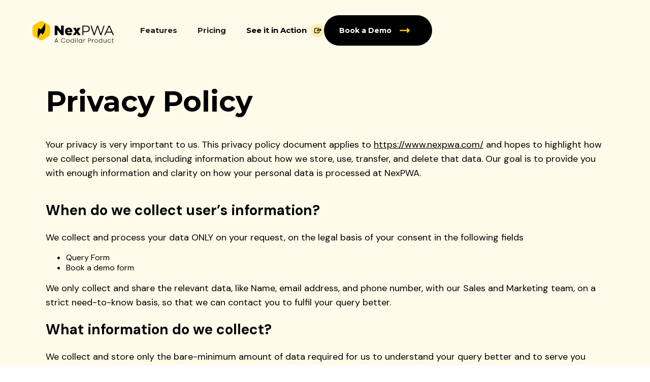

--- FILE ---
content_type: text/html
request_url: https://www.nexpwa.com/privacy-policy
body_size: 6038
content:
<!DOCTYPE html><!-- This site was created in Webflow. https://webflow.com --><!-- Last Published: Wed Sep 03 2025 05:24:55 GMT+0000 (Coordinated Universal Time) --><html data-wf-domain="www.nexpwa.com" data-wf-page="64b57152ac6c4b23c719dd1c" data-wf-site="5ea9a7635115fb0141d75082"><head><meta charset="utf-8"/><title>Privacy Policy</title><meta content="NexPWA is a self-hosted PWA framework for Magento. Check out our implementation pricing and packages." name="description"/><meta content="Privacy Policy" property="og:title"/><meta content="NexPWA is a self-hosted PWA framework for Magento. Check out our implementation pricing and packages." property="og:description"/><meta content="https://cdn.prod.website-files.com/5ea9a7635115fb0141d75082/5f0ea987325f2f73ec1bf45a_Icon_256_256.png" property="og:image"/><meta content="Privacy Policy" property="twitter:title"/><meta content="NexPWA is a self-hosted PWA framework for Magento. Check out our implementation pricing and packages." property="twitter:description"/><meta content="https://cdn.prod.website-files.com/5ea9a7635115fb0141d75082/5f0ea987325f2f73ec1bf45a_Icon_256_256.png" property="twitter:image"/><meta property="og:type" content="website"/><meta content="summary_large_image" name="twitter:card"/><meta content="width=device-width, initial-scale=1" name="viewport"/><meta content="Webflow" name="generator"/><link href="https://cdn.prod.website-files.com/5ea9a7635115fb0141d75082/css/nexpwa.webflow.shared.c3b615220.css" rel="stylesheet" type="text/css"/><link href="https://fonts.googleapis.com" rel="preconnect"/><link href="https://fonts.gstatic.com" rel="preconnect" crossorigin="anonymous"/><script src="https://ajax.googleapis.com/ajax/libs/webfont/1.6.26/webfont.js" type="text/javascript"></script><script type="text/javascript">WebFont.load({  google: {    families: ["Montserrat:100,100italic,200,200italic,300,300italic,400,400italic,500,500italic,600,600italic,700,700italic,800,800italic,900,900italic","Inconsolata:400,700","Nunito:200italic,300,300italic,regular,italic,600,600italic,700,700italic,800,800italic,900,900italic","Fira Sans:100,100italic,200,200italic,300,300italic,regular,italic,500,500italic,600,600italic,700,700italic,800,800italic,900,900italic","Poppins:100,100italic,200,200italic,300,300italic,regular,italic,500,500italic,600,600italic,700,700italic,800,800italic,900,900italic","Source Sans Pro:200,200italic,300,300italic,regular,italic,600,600italic,700,700italic,900,900italic","Nunito:200,200italic,300,300italic,regular,italic,600,600italic,700,700italic,800,800italic,900,900italic","Space Mono:regular,italic,700,700italic","Alfa Slab One:regular","DM Sans:regular,italic,500,500italic,700,700italic","DM Serif Display:regular,italic","Quattrocento:regular,700","Fanwood Text:regular,italic","Muli:regular,500,600,700,800,900"]  }});</script><script type="text/javascript">!function(o,c){var n=c.documentElement,t=" w-mod-";n.className+=t+"js",("ontouchstart"in o||o.DocumentTouch&&c instanceof DocumentTouch)&&(n.className+=t+"touch")}(window,document);</script><link href="https://cdn.prod.website-files.com/5ea9a7635115fb0141d75082/5f0ea96f79a08e237e59dbab_Icon_32_32.png" rel="shortcut icon" type="image/x-icon"/><link href="https://cdn.prod.website-files.com/5ea9a7635115fb0141d75082/5f0ea987325f2f73ec1bf45a_Icon_256_256.png" rel="apple-touch-icon"/><script async="" src="https://www.googletagmanager.com/gtag/js?id=G-FY8H3XPX18"></script><script type="text/javascript">window.dataLayer = window.dataLayer || [];function gtag(){dataLayer.push(arguments);}gtag('js', new Date());gtag('config', 'G-FY8H3XPX18', {'anonymize_ip': false});</script><!-- Google Tag Manager -->
<script>(function(w,d,s,l,i){w[l]=w[l]||[];w[l].push({'gtm.start':
new Date().getTime(),event:'gtm.js'});var f=d.getElementsByTagName(s)[0],
j=d.createElement(s),dl=l!='dataLayer'?'&l='+l:'';j.async=true;j.src=
'https://www.googletagmanager.com/gtm.js?id='+i+dl;f.parentNode.insertBefore(j,f);
})(window,document,'script','dataLayer','GTM-N2BC7T5');</script>
<!-- End Google Tag Manager -->




<!-- QB script -->
<script type="text/javascript" src="https://botsrv.com/qb/widget/MqLdPEnnXZE6RWpJ/V895xbyG0LreqZYd" async defer></script></head><body><div class="w-embed w-iframe"><!-- Google Tag Manager (noscript) -->
<noscript><iframe src="https://www.googletagmanager.com/ns.html?id=GTM-N2BC7T5"
height="0" width="0" style="display:none;visibility:hidden"></iframe></noscript>
<!-- End Google Tag Manager (noscript) --></div><div class="email-capture-modal"><div class="email-capture-popup"><p data-w-id="5523ddc8-d05e-7f77-6bdd-44da335fe90d" class="modal-close-button">x</p><h1 class="heading popup-heading">Get instant access to NexPWA demo</h1><div class="w-form"><form id="wf-form-See-it-in-Action" name="wf-form-See-it-in-Action" data-name="See it in Action" method="post" data-wf-page-id="64b57152ac6c4b23c719dd1c" data-wf-element-id="5523ddc8-d05e-7f77-6bdd-44da335fe912"><label for="email-5" class="field-label">Your Email</label><input class="text-field w-input" maxlength="256" name="email-5" data-name="Email 5" placeholder="" type="email" id="email-5" required=""/><div class="html-embed w-embed"><input type="hidden" name="nexpwa.utm_source" />
<input type="hidden" name="nexpwa.utm_medium" />
<input type="hidden" name="nexpwa.utm_campaign" />
<input type="hidden" name="nexpwa.document_referrer" />
<input type="hidden" name="nexpwa.location" /></div><div><input type="submit" data-wait="Please wait..." class="button email-capture-button w-button" value="Let&#x27;s Go!"/></div></form><div class="success-message-2 w-form-done"><div class="nexpwa-demo-link"><a href="https://demo.nexpwa.com/?utm_source=nexpwa-website&amp;utm_medium=navbar&amp;utm_campaign=internal" target="_blank" class="link demo-link-anchor">Fashion Theme</a></div><div class="nexpwa-demo-link"><a href="https://electronics.nexpwa.com/?utm_source=nexpwa-website&amp;utm_medium=navbar&amp;utm_campaign=internal" target="_blank" class="link demo-link-anchor">Electronics Theme</a></div><p>and more coming soon...</p></div><div class="w-form-fail"><div>Oops! Something went wrong while submitting the form.</div></div></div></div></div><div data-collapse="medium" data-animation="default" data-duration="400" data-easing="ease" data-easing2="ease" role="banner" class="navbar w-nav"><div class="container w-clearfix"><a href="/" class="nav-logo-container w-nav-brand"><img src="https://cdn.prod.website-files.com/5ea9a7635115fb0141d75082/64f6b71eb2e9f3e7963e66de_Group%2015175.svg" alt=""/></a><nav role="navigation" class="nav-menu w-nav-menu"><a href="/features" class="nav-link w-nav-link">Features</a><a href="/pricing" class="nav-link w-nav-link">Pricing</a><div class="see-it-in-action-wrapper"><div data-w-id="b9c56230-a5f7-151b-b570-55fd15e15421" class="see-it-in-action-flex"><div><strong class="bold-text nav-link">See it in Action</strong></div><img src="https://cdn.prod.website-files.com/5ea9a7635115fb0141d75082/5ebf2364d0342241e735c83e_Group%2043.svg" alt=""/></div></div><a href="/pricing" class="nav-link hidden w-nav-link">Get started</a></nav><div class="menu-button w-nav-button"><div class="w-icon-nav-menu"></div></div><a href="/contact-us" class="button-nav w-button"><span class="text-span-2">Book a Demo</span></a></div></div><div class="hero-privacy-policy"><div class="container"><div class="w-layout-grid hero-grid-privacy-policy"><div class="hero-grid-main-text-container"><h1 class="h1">Privacy Policy</h1><p class="p-start">Your privacy is very important to us. This privacy policy document applies to <a href="https://www.nexpwa.com/">https://www.nexpwa.com/</a> and hopes to highlight how we collect personal data, including information about how we store, use, transfer, and delete that data. Our goal is to provide you with enough information and clarity on how your personal data is processed at NexPWA.</p><div class="content-block-wrapper"><h4 class="content-heading"><strong>When do we collect user’s information?</strong></h4><p class="content">We collect and process your data ONLY on your request, on the legal basis of your consent in the following fields<br/></p><ul role="list"><li>Query Form</li><li>Book a demo form</li></ul><p class="content">We only collect and share the relevant data, like Name, email address, and phone number, with our Sales and Marketing team, on a strict need-to-know basis, so that we can contact you to fulfil your query better.<br/></p></div><div class="content-block-wrapper"><h4 class="content-heading"><strong>What information do we collect?</strong></h4><p class="content">We collect and store only the bare-minimum amount of data required for us to understand your query better and to serve you well. These information include, the information you fill out in our contact forms, along with your network information, like,</p><ul role="list"><li>Name</li><li>Email</li><li>Phone Number</li><li>Geolocation Data based on IP</li></ul></div><div class="content-block-wrapper"><h4 class="content-heading"><strong>Is my information secure?<br/></strong></h4><p class="content">Our data controller processes the data of users in a proper manner and shall take appropriate security measures to prevent unauthorized access, disclosure, modification, or unauthorized destruction of the data. The data processing is carried out using computers and/or IT enabled tools, following organizational procedures and modes strictly related to the purposes indicated. We require all employees and principals to keep personal information confidential and only authorised personnel have access to this information. In addition to the data controller, we occasionally work with third parties who support us with services, like <strong>Google Analytics </strong>for<strong> </strong>tracking, <strong>Hotjar</strong>, and other communication tools. Those third parties might need access to specific information to carry out their work for us. We rigorously vet these third-party vendors to ensure they meet our privacy standards and limit the data they can access to only what is necessary for them to perform their contracted tasks.<br/></p></div><div class="content-block-wrapper"><h4 class="content-heading"><strong>How long do you keep my information?<br/></strong></h4><p class="content">We store the information of our website’s users only for the minimal amount of time required to process and deliver the service requested by the user. As a user, you can always request your data be removed from our databases by writing us an email at <a href="mailto:hello@nexpwa.com"><strong>hello@nexpwa.com</strong></a>.<br/></p></div><div class="content-block-wrapper"><h4 class="content-heading"><strong>How to manage cookies?<br/></strong></h4><p class="content">We occasionally use cookies to identify the user and the user’s prior behaviour on our website. If you would wish to delete your cookies, you can refer to your web browser’s documentation to understand the steps that need to be followed to achieve it.<br/></p></div><div class="content-block-wrapper"><h4 class="content-heading"><strong>Alterations to the privacy policy<br/></strong></h4><p class="content">The data controller reserves the right to make modifications to this privacy policy document at any point of time, by giving a prior notice to its users on this website. It is strongly recommended to keep checking this privacy document frequently to ensure that you are upto date with the latest version of the document. You can alternatively check the last modification timestamp mentioned at the end of this document. If, at any time the user would like to object to the changes made to the policy, the user must stop using the services provided by the website and drop a mail at <a href="mailto:hello@nexpwa.com"><strong>hello@nexpwa.com</strong></a><strong> </strong>and the user’s data would be deleted from our databases.<br/></p></div><div class="content-block-wrapper"><h4 class="content-heading"><strong>How to contact us?<br/></strong></h4><p class="content">If you have any questions regarding the privacy policy document, or any question in general, we are just an email away. Please send us an email to <a href="mailto:hello@nexpwa.com"><strong>hello@nexpwa.com</strong></a><strong> </strong>and we would try our best to resolve your query at the earliest possible.<br/></p></div></div><div class="last-modified-timestamp">This document was last updated on <strong class="timestamp">18/09/2020 19:00</strong></div></div></div></div><div class="footer"><div class="container"><div class="w-layout-grid grid-4"><div class="footer-logo-box"><img src="https://cdn.prod.website-files.com/5ea9a7635115fb0141d75082/5eb1fdb761d24fe5452d9d1f_Logo.svg" alt="" class="footer-logo"/><p class="p-15">Build amazing eCommerce storefront with 3-times faster loading time to uplift shopping experience, and increase conversion rates. </p></div><div id="w-node-_184201ec-0684-a9d8-354d-1790fd6b26ac-fd6b26a5" class="footer-link-box"><a href="/features" class="footer-link">Features</a><a href="/pricing" class="footer-link">Pricing</a><a href="https://demo.nexpwa.com" target="_blank" class="footer-link">See it in Action</a><a href="/contact-us" class="footer-link">Contact us</a></div><a id="w-node-_184201ec-0684-a9d8-354d-1790fd6b26b3-fd6b26a5" href="/contact-us" class="footer-button w-button">Book Demo</a><div id="w-node-_55688fe0-f81a-ec6f-18ce-251825bb35bc-fd6b26a5" class="div-block-95"><div>Reach us at:  </div><div><a href="mailto:hello@nexpwa.com">hello@nexpwa.com</a></div></div><div id="w-node-_184201ec-0684-a9d8-354d-1790fd6b26b5-fd6b26a5" class="footer-bottom"><div class="footer-bottom-copyright">© 2025 NexPWA is a product owned by <a href="https://www.codilar.com" target="_blank">Codilar</a></div><a href="/privacy-policy" target="_blank" aria-current="page" class="footer-bottom-link w--current">Privacy Policy</a><a href="https://www.nexpwa.com/pricing#faqs" target="_blank" class="footer-bottom-link">FAQs</a><a href="/changelog" target="_blank" class="footer-bottom-link">Changelog</a></div></div></div></div><script src="https://d3e54v103j8qbb.cloudfront.net/js/jquery-3.5.1.min.dc5e7f18c8.js?site=5ea9a7635115fb0141d75082" type="text/javascript" integrity="sha256-9/aliU8dGd2tb6OSsuzixeV4y/faTqgFtohetphbbj0=" crossorigin="anonymous"></script><script src="https://cdn.prod.website-files.com/5ea9a7635115fb0141d75082/js/webflow.schunk.36b8fb49256177c8.js" type="text/javascript"></script><script src="https://cdn.prod.website-files.com/5ea9a7635115fb0141d75082/js/webflow.schunk.f2220c650f3a7b90.js" type="text/javascript"></script><script src="https://cdn.prod.website-files.com/5ea9a7635115fb0141d75082/js/webflow.c9784416.89d183e2fecc4dfb.js" type="text/javascript"></script><script type="text/javascript">
  (async function (w) {
    
    var ParamManager = {
      urlParams: null,
      paramPrefix: 'nexpwa_',
      getURLParam(name) {
        if (this.urlParams === null) {
          var rawParams = w.location.href.split('?')[1];
          var params = {};
          if (rawParams) {
            rawParams.split('&').forEach(function(paramGroup) {
              param = paramGroup.split('=');
              params[param[0]] = param[1];
            });
          }
          this.urlParams = params;
        }
        return this.urlParams[name];
      },
      setURLParam: function (name) {
        return this.setParam(name, this.getURLParam(name));
      },
      setParam: function (name, value) {
        if (value) w.localStorage.setItem(this.paramPrefix + name, value);
        return this;
      },
      getParam: function (name) {
        return w.localStorage.getItem(this.paramPrefix + name);
      }
    };
    
    ParamManager.setURLParam('utm_source').setURLParam('utm_medium').setURLParam('utm_campaign');
    var documentReferrer = w.document.referrer;
    if (documentReferrer && !documentReferrer.match(w.location.hostname)) {
    	ParamManager.setParam('document_referrer', documentReferrer);
  	}
    try { 
        var now = new Date().getTime();
		var ipInfo = ParamManager.getParam('ip_info');
		if (!ipInfo || typeof ipInfo !== 'object' || now >= ipInfo.expires_at) {
          ipInfo = await fetch('https://ipapi.co/json').then(function (r) { return r.json() });
          ParamManager.setParam('ip_info', JSON.stringify({
			expires_at: new Date().getTime() + 3600000, 
            value: btoa(JSON.stringify(ipInfo))
          }));
        }
    } catch (e) {}
    
    setTimeout(function () {
      var ftt = ['utm_source', 'utm_medium', 'utm_campaign', 'document_referrer'];
      ftt.forEach(function (f) {
        document.querySelectorAll('[name="nexpwa.' + f + '"]').forEach(function (e) {
          e.value = ParamManager.getParam(f);
        });
      });
      try {
        var ipInfo = JSON.parse(ParamManager.getParam('ip_info'));
        if (ipInfo) {
			ipInfo = JSON.parse(atob(ipInfo.value));
        	document.querySelectorAll('[name="nexpwa.location"]').forEach(function (e) {
				e.value = ipInfo.city + ', ' + ipInfo.region + '. ' + ipInfo.country_name;
			});
        }
      } catch(e) {}
    }, 2000)
  })(window);
</script></body></html>

--- FILE ---
content_type: text/css
request_url: https://cdn.prod.website-files.com/5ea9a7635115fb0141d75082/css/nexpwa.webflow.shared.c3b615220.css
body_size: 28141
content:
html {
  -webkit-text-size-adjust: 100%;
  -ms-text-size-adjust: 100%;
  font-family: sans-serif;
}

body {
  margin: 0;
}

article, aside, details, figcaption, figure, footer, header, hgroup, main, menu, nav, section, summary {
  display: block;
}

audio, canvas, progress, video {
  vertical-align: baseline;
  display: inline-block;
}

audio:not([controls]) {
  height: 0;
  display: none;
}

[hidden], template {
  display: none;
}

a {
  background-color: #0000;
}

a:active, a:hover {
  outline: 0;
}

abbr[title] {
  border-bottom: 1px dotted;
}

b, strong {
  font-weight: bold;
}

dfn {
  font-style: italic;
}

h1 {
  margin: .67em 0;
  font-size: 2em;
}

mark {
  color: #000;
  background: #ff0;
}

small {
  font-size: 80%;
}

sub, sup {
  vertical-align: baseline;
  font-size: 75%;
  line-height: 0;
  position: relative;
}

sup {
  top: -.5em;
}

sub {
  bottom: -.25em;
}

img {
  border: 0;
}

svg:not(:root) {
  overflow: hidden;
}

hr {
  box-sizing: content-box;
  height: 0;
}

pre {
  overflow: auto;
}

code, kbd, pre, samp {
  font-family: monospace;
  font-size: 1em;
}

button, input, optgroup, select, textarea {
  color: inherit;
  font: inherit;
  margin: 0;
}

button {
  overflow: visible;
}

button, select {
  text-transform: none;
}

button, html input[type="button"], input[type="reset"] {
  -webkit-appearance: button;
  cursor: pointer;
}

button[disabled], html input[disabled] {
  cursor: default;
}

button::-moz-focus-inner, input::-moz-focus-inner {
  border: 0;
  padding: 0;
}

input {
  line-height: normal;
}

input[type="checkbox"], input[type="radio"] {
  box-sizing: border-box;
  padding: 0;
}

input[type="number"]::-webkit-inner-spin-button, input[type="number"]::-webkit-outer-spin-button {
  height: auto;
}

input[type="search"] {
  -webkit-appearance: none;
}

input[type="search"]::-webkit-search-cancel-button, input[type="search"]::-webkit-search-decoration {
  -webkit-appearance: none;
}

legend {
  border: 0;
  padding: 0;
}

textarea {
  overflow: auto;
}

optgroup {
  font-weight: bold;
}

table {
  border-collapse: collapse;
  border-spacing: 0;
}

td, th {
  padding: 0;
}

@font-face {
  font-family: webflow-icons;
  src: url("[data-uri]") format("truetype");
  font-weight: normal;
  font-style: normal;
}

[class^="w-icon-"], [class*=" w-icon-"] {
  speak: none;
  font-variant: normal;
  text-transform: none;
  -webkit-font-smoothing: antialiased;
  -moz-osx-font-smoothing: grayscale;
  font-style: normal;
  font-weight: normal;
  line-height: 1;
  font-family: webflow-icons !important;
}

.w-icon-slider-right:before {
  content: "";
}

.w-icon-slider-left:before {
  content: "";
}

.w-icon-nav-menu:before {
  content: "";
}

.w-icon-arrow-down:before, .w-icon-dropdown-toggle:before {
  content: "";
}

.w-icon-file-upload-remove:before {
  content: "";
}

.w-icon-file-upload-icon:before {
  content: "";
}

* {
  box-sizing: border-box;
}

html {
  height: 100%;
}

body {
  color: #333;
  background-color: #fff;
  min-height: 100%;
  margin: 0;
  font-family: Arial, sans-serif;
  font-size: 14px;
  line-height: 20px;
}

img {
  vertical-align: middle;
  max-width: 100%;
  display: inline-block;
}

html.w-mod-touch * {
  background-attachment: scroll !important;
}

.w-block {
  display: block;
}

.w-inline-block {
  max-width: 100%;
  display: inline-block;
}

.w-clearfix:before, .w-clearfix:after {
  content: " ";
  grid-area: 1 / 1 / 2 / 2;
  display: table;
}

.w-clearfix:after {
  clear: both;
}

.w-hidden {
  display: none;
}

.w-button {
  color: #fff;
  line-height: inherit;
  cursor: pointer;
  background-color: #3898ec;
  border: 0;
  border-radius: 0;
  padding: 9px 15px;
  text-decoration: none;
  display: inline-block;
}

input.w-button {
  -webkit-appearance: button;
}

html[data-w-dynpage] [data-w-cloak] {
  color: #0000 !important;
}

.w-code-block {
  margin: unset;
}

pre.w-code-block code {
  all: inherit;
}

.w-optimization {
  display: contents;
}

.w-webflow-badge, .w-webflow-badge > img {
  box-sizing: unset;
  width: unset;
  height: unset;
  max-height: unset;
  max-width: unset;
  min-height: unset;
  min-width: unset;
  margin: unset;
  padding: unset;
  float: unset;
  clear: unset;
  border: unset;
  border-radius: unset;
  background: unset;
  background-image: unset;
  background-position: unset;
  background-size: unset;
  background-repeat: unset;
  background-origin: unset;
  background-clip: unset;
  background-attachment: unset;
  background-color: unset;
  box-shadow: unset;
  transform: unset;
  direction: unset;
  font-family: unset;
  font-weight: unset;
  color: unset;
  font-size: unset;
  line-height: unset;
  font-style: unset;
  font-variant: unset;
  text-align: unset;
  letter-spacing: unset;
  -webkit-text-decoration: unset;
  text-decoration: unset;
  text-indent: unset;
  text-transform: unset;
  list-style-type: unset;
  text-shadow: unset;
  vertical-align: unset;
  cursor: unset;
  white-space: unset;
  word-break: unset;
  word-spacing: unset;
  word-wrap: unset;
  transition: unset;
}

.w-webflow-badge {
  white-space: nowrap;
  cursor: pointer;
  box-shadow: 0 0 0 1px #0000001a, 0 1px 3px #0000001a;
  visibility: visible !important;
  opacity: 1 !important;
  z-index: 2147483647 !important;
  color: #aaadb0 !important;
  overflow: unset !important;
  background-color: #fff !important;
  border-radius: 3px !important;
  width: auto !important;
  height: auto !important;
  margin: 0 !important;
  padding: 6px !important;
  font-size: 12px !important;
  line-height: 14px !important;
  text-decoration: none !important;
  display: inline-block !important;
  position: fixed !important;
  inset: auto 12px 12px auto !important;
  transform: none !important;
}

.w-webflow-badge > img {
  position: unset;
  visibility: unset !important;
  opacity: 1 !important;
  vertical-align: middle !important;
  display: inline-block !important;
}

h1, h2, h3, h4, h5, h6 {
  margin-bottom: 10px;
  font-weight: bold;
}

h1 {
  margin-top: 20px;
  font-size: 38px;
  line-height: 44px;
}

h2 {
  margin-top: 20px;
  font-size: 32px;
  line-height: 36px;
}

h3 {
  margin-top: 20px;
  font-size: 24px;
  line-height: 30px;
}

h4 {
  margin-top: 10px;
  font-size: 18px;
  line-height: 24px;
}

h5 {
  margin-top: 10px;
  font-size: 14px;
  line-height: 20px;
}

h6 {
  margin-top: 10px;
  font-size: 12px;
  line-height: 18px;
}

p {
  margin-top: 0;
  margin-bottom: 10px;
}

blockquote {
  border-left: 5px solid #e2e2e2;
  margin: 0 0 10px;
  padding: 10px 20px;
  font-size: 18px;
  line-height: 22px;
}

figure {
  margin: 0 0 10px;
}

figcaption {
  text-align: center;
  margin-top: 5px;
}

ul, ol {
  margin-top: 0;
  margin-bottom: 10px;
  padding-left: 40px;
}

.w-list-unstyled {
  padding-left: 0;
  list-style: none;
}

.w-embed:before, .w-embed:after {
  content: " ";
  grid-area: 1 / 1 / 2 / 2;
  display: table;
}

.w-embed:after {
  clear: both;
}

.w-video {
  width: 100%;
  padding: 0;
  position: relative;
}

.w-video iframe, .w-video object, .w-video embed {
  border: none;
  width: 100%;
  height: 100%;
  position: absolute;
  top: 0;
  left: 0;
}

fieldset {
  border: 0;
  margin: 0;
  padding: 0;
}

button, [type="button"], [type="reset"] {
  cursor: pointer;
  -webkit-appearance: button;
  border: 0;
}

.w-form {
  margin: 0 0 15px;
}

.w-form-done {
  text-align: center;
  background-color: #ddd;
  padding: 20px;
  display: none;
}

.w-form-fail {
  background-color: #ffdede;
  margin-top: 10px;
  padding: 10px;
  display: none;
}

label {
  margin-bottom: 5px;
  font-weight: bold;
  display: block;
}

.w-input, .w-select {
  color: #333;
  vertical-align: middle;
  background-color: #fff;
  border: 1px solid #ccc;
  width: 100%;
  height: 38px;
  margin-bottom: 10px;
  padding: 8px 12px;
  font-size: 14px;
  line-height: 1.42857;
  display: block;
}

.w-input::placeholder, .w-select::placeholder {
  color: #999;
}

.w-input:focus, .w-select:focus {
  border-color: #3898ec;
  outline: 0;
}

.w-input[disabled], .w-select[disabled], .w-input[readonly], .w-select[readonly], fieldset[disabled] .w-input, fieldset[disabled] .w-select {
  cursor: not-allowed;
}

.w-input[disabled]:not(.w-input-disabled), .w-select[disabled]:not(.w-input-disabled), .w-input[readonly], .w-select[readonly], fieldset[disabled]:not(.w-input-disabled) .w-input, fieldset[disabled]:not(.w-input-disabled) .w-select {
  background-color: #eee;
}

textarea.w-input, textarea.w-select {
  height: auto;
}

.w-select {
  background-color: #f3f3f3;
}

.w-select[multiple] {
  height: auto;
}

.w-form-label {
  cursor: pointer;
  margin-bottom: 0;
  font-weight: normal;
  display: inline-block;
}

.w-radio {
  margin-bottom: 5px;
  padding-left: 20px;
  display: block;
}

.w-radio:before, .w-radio:after {
  content: " ";
  grid-area: 1 / 1 / 2 / 2;
  display: table;
}

.w-radio:after {
  clear: both;
}

.w-radio-input {
  float: left;
  margin: 3px 0 0 -20px;
  line-height: normal;
}

.w-file-upload {
  margin-bottom: 10px;
  display: block;
}

.w-file-upload-input {
  opacity: 0;
  z-index: -100;
  width: .1px;
  height: .1px;
  position: absolute;
  overflow: hidden;
}

.w-file-upload-default, .w-file-upload-uploading, .w-file-upload-success {
  color: #333;
  display: inline-block;
}

.w-file-upload-error {
  margin-top: 10px;
  display: block;
}

.w-file-upload-default.w-hidden, .w-file-upload-uploading.w-hidden, .w-file-upload-error.w-hidden, .w-file-upload-success.w-hidden {
  display: none;
}

.w-file-upload-uploading-btn {
  cursor: pointer;
  background-color: #fafafa;
  border: 1px solid #ccc;
  margin: 0;
  padding: 8px 12px;
  font-size: 14px;
  font-weight: normal;
  display: flex;
}

.w-file-upload-file {
  background-color: #fafafa;
  border: 1px solid #ccc;
  flex-grow: 1;
  justify-content: space-between;
  margin: 0;
  padding: 8px 9px 8px 11px;
  display: flex;
}

.w-file-upload-file-name {
  font-size: 14px;
  font-weight: normal;
  display: block;
}

.w-file-remove-link {
  cursor: pointer;
  width: auto;
  height: auto;
  margin-top: 3px;
  margin-left: 10px;
  padding: 3px;
  display: block;
}

.w-icon-file-upload-remove {
  margin: auto;
  font-size: 10px;
}

.w-file-upload-error-msg {
  color: #ea384c;
  padding: 2px 0;
  display: inline-block;
}

.w-file-upload-info {
  padding: 0 12px;
  line-height: 38px;
  display: inline-block;
}

.w-file-upload-label {
  cursor: pointer;
  background-color: #fafafa;
  border: 1px solid #ccc;
  margin: 0;
  padding: 8px 12px;
  font-size: 14px;
  font-weight: normal;
  display: inline-block;
}

.w-icon-file-upload-icon, .w-icon-file-upload-uploading {
  width: 20px;
  margin-right: 8px;
  display: inline-block;
}

.w-icon-file-upload-uploading {
  height: 20px;
}

.w-container {
  max-width: 940px;
  margin-left: auto;
  margin-right: auto;
}

.w-container:before, .w-container:after {
  content: " ";
  grid-area: 1 / 1 / 2 / 2;
  display: table;
}

.w-container:after {
  clear: both;
}

.w-container .w-row {
  margin-left: -10px;
  margin-right: -10px;
}

.w-row:before, .w-row:after {
  content: " ";
  grid-area: 1 / 1 / 2 / 2;
  display: table;
}

.w-row:after {
  clear: both;
}

.w-row .w-row {
  margin-left: 0;
  margin-right: 0;
}

.w-col {
  float: left;
  width: 100%;
  min-height: 1px;
  padding-left: 10px;
  padding-right: 10px;
  position: relative;
}

.w-col .w-col {
  padding-left: 0;
  padding-right: 0;
}

.w-col-1 {
  width: 8.33333%;
}

.w-col-2 {
  width: 16.6667%;
}

.w-col-3 {
  width: 25%;
}

.w-col-4 {
  width: 33.3333%;
}

.w-col-5 {
  width: 41.6667%;
}

.w-col-6 {
  width: 50%;
}

.w-col-7 {
  width: 58.3333%;
}

.w-col-8 {
  width: 66.6667%;
}

.w-col-9 {
  width: 75%;
}

.w-col-10 {
  width: 83.3333%;
}

.w-col-11 {
  width: 91.6667%;
}

.w-col-12 {
  width: 100%;
}

.w-hidden-main {
  display: none !important;
}

@media screen and (max-width: 991px) {
  .w-container {
    max-width: 728px;
  }

  .w-hidden-main {
    display: inherit !important;
  }

  .w-hidden-medium {
    display: none !important;
  }

  .w-col-medium-1 {
    width: 8.33333%;
  }

  .w-col-medium-2 {
    width: 16.6667%;
  }

  .w-col-medium-3 {
    width: 25%;
  }

  .w-col-medium-4 {
    width: 33.3333%;
  }

  .w-col-medium-5 {
    width: 41.6667%;
  }

  .w-col-medium-6 {
    width: 50%;
  }

  .w-col-medium-7 {
    width: 58.3333%;
  }

  .w-col-medium-8 {
    width: 66.6667%;
  }

  .w-col-medium-9 {
    width: 75%;
  }

  .w-col-medium-10 {
    width: 83.3333%;
  }

  .w-col-medium-11 {
    width: 91.6667%;
  }

  .w-col-medium-12 {
    width: 100%;
  }

  .w-col-stack {
    width: 100%;
    left: auto;
    right: auto;
  }
}

@media screen and (max-width: 767px) {
  .w-hidden-main, .w-hidden-medium {
    display: inherit !important;
  }

  .w-hidden-small {
    display: none !important;
  }

  .w-row, .w-container .w-row {
    margin-left: 0;
    margin-right: 0;
  }

  .w-col {
    width: 100%;
    left: auto;
    right: auto;
  }

  .w-col-small-1 {
    width: 8.33333%;
  }

  .w-col-small-2 {
    width: 16.6667%;
  }

  .w-col-small-3 {
    width: 25%;
  }

  .w-col-small-4 {
    width: 33.3333%;
  }

  .w-col-small-5 {
    width: 41.6667%;
  }

  .w-col-small-6 {
    width: 50%;
  }

  .w-col-small-7 {
    width: 58.3333%;
  }

  .w-col-small-8 {
    width: 66.6667%;
  }

  .w-col-small-9 {
    width: 75%;
  }

  .w-col-small-10 {
    width: 83.3333%;
  }

  .w-col-small-11 {
    width: 91.6667%;
  }

  .w-col-small-12 {
    width: 100%;
  }
}

@media screen and (max-width: 479px) {
  .w-container {
    max-width: none;
  }

  .w-hidden-main, .w-hidden-medium, .w-hidden-small {
    display: inherit !important;
  }

  .w-hidden-tiny {
    display: none !important;
  }

  .w-col {
    width: 100%;
  }

  .w-col-tiny-1 {
    width: 8.33333%;
  }

  .w-col-tiny-2 {
    width: 16.6667%;
  }

  .w-col-tiny-3 {
    width: 25%;
  }

  .w-col-tiny-4 {
    width: 33.3333%;
  }

  .w-col-tiny-5 {
    width: 41.6667%;
  }

  .w-col-tiny-6 {
    width: 50%;
  }

  .w-col-tiny-7 {
    width: 58.3333%;
  }

  .w-col-tiny-8 {
    width: 66.6667%;
  }

  .w-col-tiny-9 {
    width: 75%;
  }

  .w-col-tiny-10 {
    width: 83.3333%;
  }

  .w-col-tiny-11 {
    width: 91.6667%;
  }

  .w-col-tiny-12 {
    width: 100%;
  }
}

.w-widget {
  position: relative;
}

.w-widget-map {
  width: 100%;
  height: 400px;
}

.w-widget-map label {
  width: auto;
  display: inline;
}

.w-widget-map img {
  max-width: inherit;
}

.w-widget-map .gm-style-iw {
  text-align: center;
}

.w-widget-map .gm-style-iw > button {
  display: none !important;
}

.w-widget-twitter {
  overflow: hidden;
}

.w-widget-twitter-count-shim {
  vertical-align: top;
  text-align: center;
  background: #fff;
  border: 1px solid #758696;
  border-radius: 3px;
  width: 28px;
  height: 20px;
  display: inline-block;
  position: relative;
}

.w-widget-twitter-count-shim * {
  pointer-events: none;
  -webkit-user-select: none;
  user-select: none;
}

.w-widget-twitter-count-shim .w-widget-twitter-count-inner {
  text-align: center;
  color: #999;
  font-family: serif;
  font-size: 15px;
  line-height: 12px;
  position: relative;
}

.w-widget-twitter-count-shim .w-widget-twitter-count-clear {
  display: block;
  position: relative;
}

.w-widget-twitter-count-shim.w--large {
  width: 36px;
  height: 28px;
}

.w-widget-twitter-count-shim.w--large .w-widget-twitter-count-inner {
  font-size: 18px;
  line-height: 18px;
}

.w-widget-twitter-count-shim:not(.w--vertical) {
  margin-left: 5px;
  margin-right: 8px;
}

.w-widget-twitter-count-shim:not(.w--vertical).w--large {
  margin-left: 6px;
}

.w-widget-twitter-count-shim:not(.w--vertical):before, .w-widget-twitter-count-shim:not(.w--vertical):after {
  content: " ";
  pointer-events: none;
  border: solid #0000;
  width: 0;
  height: 0;
  position: absolute;
  top: 50%;
  left: 0;
}

.w-widget-twitter-count-shim:not(.w--vertical):before {
  border-width: 4px;
  border-color: #75869600 #5d6c7b #75869600 #75869600;
  margin-top: -4px;
  margin-left: -9px;
}

.w-widget-twitter-count-shim:not(.w--vertical).w--large:before {
  border-width: 5px;
  margin-top: -5px;
  margin-left: -10px;
}

.w-widget-twitter-count-shim:not(.w--vertical):after {
  border-width: 4px;
  border-color: #fff0 #fff #fff0 #fff0;
  margin-top: -4px;
  margin-left: -8px;
}

.w-widget-twitter-count-shim:not(.w--vertical).w--large:after {
  border-width: 5px;
  margin-top: -5px;
  margin-left: -9px;
}

.w-widget-twitter-count-shim.w--vertical {
  width: 61px;
  height: 33px;
  margin-bottom: 8px;
}

.w-widget-twitter-count-shim.w--vertical:before, .w-widget-twitter-count-shim.w--vertical:after {
  content: " ";
  pointer-events: none;
  border: solid #0000;
  width: 0;
  height: 0;
  position: absolute;
  top: 100%;
  left: 50%;
}

.w-widget-twitter-count-shim.w--vertical:before {
  border-width: 5px;
  border-color: #5d6c7b #75869600 #75869600;
  margin-left: -5px;
}

.w-widget-twitter-count-shim.w--vertical:after {
  border-width: 4px;
  border-color: #fff #fff0 #fff0;
  margin-left: -4px;
}

.w-widget-twitter-count-shim.w--vertical .w-widget-twitter-count-inner {
  font-size: 18px;
  line-height: 22px;
}

.w-widget-twitter-count-shim.w--vertical.w--large {
  width: 76px;
}

.w-background-video {
  color: #fff;
  height: 500px;
  position: relative;
  overflow: hidden;
}

.w-background-video > video {
  object-fit: cover;
  z-index: -100;
  background-position: 50%;
  background-size: cover;
  width: 100%;
  height: 100%;
  margin: auto;
  position: absolute;
  inset: -100%;
}

.w-background-video > video::-webkit-media-controls-start-playback-button {
  -webkit-appearance: none;
  display: none !important;
}

.w-background-video--control {
  background-color: #0000;
  padding: 0;
  position: absolute;
  bottom: 1em;
  right: 1em;
}

.w-background-video--control > [hidden] {
  display: none !important;
}

.w-slider {
  text-align: center;
  clear: both;
  -webkit-tap-highlight-color: #0000;
  tap-highlight-color: #0000;
  background: #ddd;
  height: 300px;
  position: relative;
}

.w-slider-mask {
  z-index: 1;
  white-space: nowrap;
  height: 100%;
  display: block;
  position: relative;
  left: 0;
  right: 0;
  overflow: hidden;
}

.w-slide {
  vertical-align: top;
  white-space: normal;
  text-align: left;
  width: 100%;
  height: 100%;
  display: inline-block;
  position: relative;
}

.w-slider-nav {
  z-index: 2;
  text-align: center;
  -webkit-tap-highlight-color: #0000;
  tap-highlight-color: #0000;
  height: 40px;
  margin: auto;
  padding-top: 10px;
  position: absolute;
  inset: auto 0 0;
}

.w-slider-nav.w-round > div {
  border-radius: 100%;
}

.w-slider-nav.w-num > div {
  font-size: inherit;
  line-height: inherit;
  width: auto;
  height: auto;
  padding: .2em .5em;
}

.w-slider-nav.w-shadow > div {
  box-shadow: 0 0 3px #3336;
}

.w-slider-nav-invert {
  color: #fff;
}

.w-slider-nav-invert > div {
  background-color: #2226;
}

.w-slider-nav-invert > div.w-active {
  background-color: #222;
}

.w-slider-dot {
  cursor: pointer;
  background-color: #fff6;
  width: 1em;
  height: 1em;
  margin: 0 3px .5em;
  transition: background-color .1s, color .1s;
  display: inline-block;
  position: relative;
}

.w-slider-dot.w-active {
  background-color: #fff;
}

.w-slider-dot:focus {
  outline: none;
  box-shadow: 0 0 0 2px #fff;
}

.w-slider-dot:focus.w-active {
  box-shadow: none;
}

.w-slider-arrow-left, .w-slider-arrow-right {
  cursor: pointer;
  color: #fff;
  -webkit-tap-highlight-color: #0000;
  tap-highlight-color: #0000;
  -webkit-user-select: none;
  user-select: none;
  width: 80px;
  margin: auto;
  font-size: 40px;
  position: absolute;
  inset: 0;
  overflow: hidden;
}

.w-slider-arrow-left [class^="w-icon-"], .w-slider-arrow-right [class^="w-icon-"], .w-slider-arrow-left [class*=" w-icon-"], .w-slider-arrow-right [class*=" w-icon-"] {
  position: absolute;
}

.w-slider-arrow-left:focus, .w-slider-arrow-right:focus {
  outline: 0;
}

.w-slider-arrow-left {
  z-index: 3;
  right: auto;
}

.w-slider-arrow-right {
  z-index: 4;
  left: auto;
}

.w-icon-slider-left, .w-icon-slider-right {
  width: 1em;
  height: 1em;
  margin: auto;
  inset: 0;
}

.w-slider-aria-label {
  clip: rect(0 0 0 0);
  border: 0;
  width: 1px;
  height: 1px;
  margin: -1px;
  padding: 0;
  position: absolute;
  overflow: hidden;
}

.w-slider-force-show {
  display: block !important;
}

.w-dropdown {
  text-align: left;
  z-index: 900;
  margin-left: auto;
  margin-right: auto;
  display: inline-block;
  position: relative;
}

.w-dropdown-btn, .w-dropdown-toggle, .w-dropdown-link {
  vertical-align: top;
  color: #222;
  text-align: left;
  white-space: nowrap;
  margin-left: auto;
  margin-right: auto;
  padding: 20px;
  text-decoration: none;
  position: relative;
}

.w-dropdown-toggle {
  -webkit-user-select: none;
  user-select: none;
  cursor: pointer;
  padding-right: 40px;
  display: inline-block;
}

.w-dropdown-toggle:focus {
  outline: 0;
}

.w-icon-dropdown-toggle {
  width: 1em;
  height: 1em;
  margin: auto 20px auto auto;
  position: absolute;
  top: 0;
  bottom: 0;
  right: 0;
}

.w-dropdown-list {
  background: #ddd;
  min-width: 100%;
  display: none;
  position: absolute;
}

.w-dropdown-list.w--open {
  display: block;
}

.w-dropdown-link {
  color: #222;
  padding: 10px 20px;
  display: block;
}

.w-dropdown-link.w--current {
  color: #0082f3;
}

.w-dropdown-link:focus {
  outline: 0;
}

@media screen and (max-width: 767px) {
  .w-nav-brand {
    padding-left: 10px;
  }
}

.w-lightbox-backdrop {
  cursor: auto;
  letter-spacing: normal;
  text-indent: 0;
  text-shadow: none;
  text-transform: none;
  visibility: visible;
  white-space: normal;
  word-break: normal;
  word-spacing: normal;
  word-wrap: normal;
  color: #fff;
  text-align: center;
  z-index: 2000;
  opacity: 0;
  -webkit-user-select: none;
  -moz-user-select: none;
  -webkit-tap-highlight-color: transparent;
  background: #000000e6;
  outline: 0;
  font-family: Helvetica Neue, Helvetica, Ubuntu, Segoe UI, Verdana, sans-serif;
  font-size: 17px;
  font-style: normal;
  font-weight: 300;
  line-height: 1.2;
  list-style: disc;
  position: fixed;
  inset: 0;
  -webkit-transform: translate(0);
}

.w-lightbox-backdrop, .w-lightbox-container {
  -webkit-overflow-scrolling: touch;
  height: 100%;
  overflow: auto;
}

.w-lightbox-content {
  height: 100vh;
  position: relative;
  overflow: hidden;
}

.w-lightbox-view {
  opacity: 0;
  width: 100vw;
  height: 100vh;
  position: absolute;
}

.w-lightbox-view:before {
  content: "";
  height: 100vh;
}

.w-lightbox-group, .w-lightbox-group .w-lightbox-view, .w-lightbox-group .w-lightbox-view:before {
  height: 86vh;
}

.w-lightbox-frame, .w-lightbox-view:before {
  vertical-align: middle;
  display: inline-block;
}

.w-lightbox-figure {
  margin: 0;
  position: relative;
}

.w-lightbox-group .w-lightbox-figure {
  cursor: pointer;
}

.w-lightbox-img {
  width: auto;
  max-width: none;
  height: auto;
}

.w-lightbox-image {
  float: none;
  max-width: 100vw;
  max-height: 100vh;
  display: block;
}

.w-lightbox-group .w-lightbox-image {
  max-height: 86vh;
}

.w-lightbox-caption {
  text-align: left;
  text-overflow: ellipsis;
  white-space: nowrap;
  background: #0006;
  padding: .5em 1em;
  position: absolute;
  bottom: 0;
  left: 0;
  right: 0;
  overflow: hidden;
}

.w-lightbox-embed {
  width: 100%;
  height: 100%;
  position: absolute;
  inset: 0;
}

.w-lightbox-control {
  cursor: pointer;
  background-position: center;
  background-repeat: no-repeat;
  background-size: 24px;
  width: 4em;
  transition: all .3s;
  position: absolute;
  top: 0;
}

.w-lightbox-left {
  background-image: url("[data-uri]");
  display: none;
  bottom: 0;
  left: 0;
}

.w-lightbox-right {
  background-image: url("[data-uri]");
  display: none;
  bottom: 0;
  right: 0;
}

.w-lightbox-close {
  background-image: url("[data-uri]");
  background-size: 18px;
  height: 2.6em;
  right: 0;
}

.w-lightbox-strip {
  white-space: nowrap;
  padding: 0 1vh;
  line-height: 0;
  position: absolute;
  bottom: 0;
  left: 0;
  right: 0;
  overflow: auto hidden;
}

.w-lightbox-item {
  box-sizing: content-box;
  cursor: pointer;
  width: 10vh;
  padding: 2vh 1vh;
  display: inline-block;
  -webkit-transform: translate3d(0, 0, 0);
}

.w-lightbox-active {
  opacity: .3;
}

.w-lightbox-thumbnail {
  background: #222;
  height: 10vh;
  position: relative;
  overflow: hidden;
}

.w-lightbox-thumbnail-image {
  position: absolute;
  top: 0;
  left: 0;
}

.w-lightbox-thumbnail .w-lightbox-tall {
  width: 100%;
  top: 50%;
  transform: translate(0, -50%);
}

.w-lightbox-thumbnail .w-lightbox-wide {
  height: 100%;
  left: 50%;
  transform: translate(-50%);
}

.w-lightbox-spinner {
  box-sizing: border-box;
  border: 5px solid #0006;
  border-radius: 50%;
  width: 40px;
  height: 40px;
  margin-top: -20px;
  margin-left: -20px;
  animation: .8s linear infinite spin;
  position: absolute;
  top: 50%;
  left: 50%;
}

.w-lightbox-spinner:after {
  content: "";
  border: 3px solid #0000;
  border-bottom-color: #fff;
  border-radius: 50%;
  position: absolute;
  inset: -4px;
}

.w-lightbox-hide {
  display: none;
}

.w-lightbox-noscroll {
  overflow: hidden;
}

@media (min-width: 768px) {
  .w-lightbox-content {
    height: 96vh;
    margin-top: 2vh;
  }

  .w-lightbox-view, .w-lightbox-view:before {
    height: 96vh;
  }

  .w-lightbox-group, .w-lightbox-group .w-lightbox-view, .w-lightbox-group .w-lightbox-view:before {
    height: 84vh;
  }

  .w-lightbox-image {
    max-width: 96vw;
    max-height: 96vh;
  }

  .w-lightbox-group .w-lightbox-image {
    max-width: 82.3vw;
    max-height: 84vh;
  }

  .w-lightbox-left, .w-lightbox-right {
    opacity: .5;
    display: block;
  }

  .w-lightbox-close {
    opacity: .8;
  }

  .w-lightbox-control:hover {
    opacity: 1;
  }
}

.w-lightbox-inactive, .w-lightbox-inactive:hover {
  opacity: 0;
}

.w-richtext:before, .w-richtext:after {
  content: " ";
  grid-area: 1 / 1 / 2 / 2;
  display: table;
}

.w-richtext:after {
  clear: both;
}

.w-richtext[contenteditable="true"]:before, .w-richtext[contenteditable="true"]:after {
  white-space: initial;
}

.w-richtext ol, .w-richtext ul {
  overflow: hidden;
}

.w-richtext .w-richtext-figure-selected.w-richtext-figure-type-video div:after, .w-richtext .w-richtext-figure-selected[data-rt-type="video"] div:after, .w-richtext .w-richtext-figure-selected.w-richtext-figure-type-image div, .w-richtext .w-richtext-figure-selected[data-rt-type="image"] div {
  outline: 2px solid #2895f7;
}

.w-richtext figure.w-richtext-figure-type-video > div:after, .w-richtext figure[data-rt-type="video"] > div:after {
  content: "";
  display: none;
  position: absolute;
  inset: 0;
}

.w-richtext figure {
  max-width: 60%;
  position: relative;
}

.w-richtext figure > div:before {
  cursor: default !important;
}

.w-richtext figure img {
  width: 100%;
}

.w-richtext figure figcaption.w-richtext-figcaption-placeholder {
  opacity: .6;
}

.w-richtext figure div {
  color: #0000;
  font-size: 0;
}

.w-richtext figure.w-richtext-figure-type-image, .w-richtext figure[data-rt-type="image"] {
  display: table;
}

.w-richtext figure.w-richtext-figure-type-image > div, .w-richtext figure[data-rt-type="image"] > div {
  display: inline-block;
}

.w-richtext figure.w-richtext-figure-type-image > figcaption, .w-richtext figure[data-rt-type="image"] > figcaption {
  caption-side: bottom;
  display: table-caption;
}

.w-richtext figure.w-richtext-figure-type-video, .w-richtext figure[data-rt-type="video"] {
  width: 60%;
  height: 0;
}

.w-richtext figure.w-richtext-figure-type-video iframe, .w-richtext figure[data-rt-type="video"] iframe {
  width: 100%;
  height: 100%;
  position: absolute;
  top: 0;
  left: 0;
}

.w-richtext figure.w-richtext-figure-type-video > div, .w-richtext figure[data-rt-type="video"] > div {
  width: 100%;
}

.w-richtext figure.w-richtext-align-center {
  clear: both;
  margin-left: auto;
  margin-right: auto;
}

.w-richtext figure.w-richtext-align-center.w-richtext-figure-type-image > div, .w-richtext figure.w-richtext-align-center[data-rt-type="image"] > div {
  max-width: 100%;
}

.w-richtext figure.w-richtext-align-normal {
  clear: both;
}

.w-richtext figure.w-richtext-align-fullwidth {
  text-align: center;
  clear: both;
  width: 100%;
  max-width: 100%;
  margin-left: auto;
  margin-right: auto;
  display: block;
}

.w-richtext figure.w-richtext-align-fullwidth > div {
  padding-bottom: inherit;
  display: inline-block;
}

.w-richtext figure.w-richtext-align-fullwidth > figcaption {
  display: block;
}

.w-richtext figure.w-richtext-align-floatleft {
  float: left;
  clear: none;
  margin-right: 15px;
}

.w-richtext figure.w-richtext-align-floatright {
  float: right;
  clear: none;
  margin-left: 15px;
}

.w-nav {
  z-index: 1000;
  background: #ddd;
  position: relative;
}

.w-nav:before, .w-nav:after {
  content: " ";
  grid-area: 1 / 1 / 2 / 2;
  display: table;
}

.w-nav:after {
  clear: both;
}

.w-nav-brand {
  float: left;
  color: #333;
  text-decoration: none;
  position: relative;
}

.w-nav-link {
  vertical-align: top;
  color: #222;
  text-align: left;
  margin-left: auto;
  margin-right: auto;
  padding: 20px;
  text-decoration: none;
  display: inline-block;
  position: relative;
}

.w-nav-link.w--current {
  color: #0082f3;
}

.w-nav-menu {
  float: right;
  position: relative;
}

[data-nav-menu-open] {
  text-align: center;
  background: #c8c8c8;
  min-width: 200px;
  position: absolute;
  top: 100%;
  left: 0;
  right: 0;
  overflow: visible;
  display: block !important;
}

.w--nav-link-open {
  display: block;
  position: relative;
}

.w-nav-overlay {
  width: 100%;
  display: none;
  position: absolute;
  top: 100%;
  left: 0;
  right: 0;
  overflow: hidden;
}

.w-nav-overlay [data-nav-menu-open] {
  top: 0;
}

.w-nav[data-animation="over-left"] .w-nav-overlay {
  width: auto;
}

.w-nav[data-animation="over-left"] .w-nav-overlay, .w-nav[data-animation="over-left"] [data-nav-menu-open] {
  z-index: 1;
  top: 0;
  right: auto;
}

.w-nav[data-animation="over-right"] .w-nav-overlay {
  width: auto;
}

.w-nav[data-animation="over-right"] .w-nav-overlay, .w-nav[data-animation="over-right"] [data-nav-menu-open] {
  z-index: 1;
  top: 0;
  left: auto;
}

.w-nav-button {
  float: right;
  cursor: pointer;
  -webkit-tap-highlight-color: #0000;
  tap-highlight-color: #0000;
  -webkit-user-select: none;
  user-select: none;
  padding: 18px;
  font-size: 24px;
  display: none;
  position: relative;
}

.w-nav-button:focus {
  outline: 0;
}

.w-nav-button.w--open {
  color: #fff;
  background-color: #c8c8c8;
}

.w-nav[data-collapse="all"] .w-nav-menu {
  display: none;
}

.w-nav[data-collapse="all"] .w-nav-button, .w--nav-dropdown-open, .w--nav-dropdown-toggle-open {
  display: block;
}

.w--nav-dropdown-list-open {
  position: static;
}

@media screen and (max-width: 991px) {
  .w-nav[data-collapse="medium"] .w-nav-menu {
    display: none;
  }

  .w-nav[data-collapse="medium"] .w-nav-button {
    display: block;
  }
}

@media screen and (max-width: 767px) {
  .w-nav[data-collapse="small"] .w-nav-menu {
    display: none;
  }

  .w-nav[data-collapse="small"] .w-nav-button {
    display: block;
  }

  .w-nav-brand {
    padding-left: 10px;
  }
}

@media screen and (max-width: 479px) {
  .w-nav[data-collapse="tiny"] .w-nav-menu {
    display: none;
  }

  .w-nav[data-collapse="tiny"] .w-nav-button {
    display: block;
  }
}

.w-tabs {
  position: relative;
}

.w-tabs:before, .w-tabs:after {
  content: " ";
  grid-area: 1 / 1 / 2 / 2;
  display: table;
}

.w-tabs:after {
  clear: both;
}

.w-tab-menu {
  position: relative;
}

.w-tab-link {
  vertical-align: top;
  text-align: left;
  cursor: pointer;
  color: #222;
  background-color: #ddd;
  padding: 9px 30px;
  text-decoration: none;
  display: inline-block;
  position: relative;
}

.w-tab-link.w--current {
  background-color: #c8c8c8;
}

.w-tab-link:focus {
  outline: 0;
}

.w-tab-content {
  display: block;
  position: relative;
  overflow: hidden;
}

.w-tab-pane {
  display: none;
  position: relative;
}

.w--tab-active {
  display: block;
}

@media screen and (max-width: 479px) {
  .w-tab-link {
    display: block;
  }
}

.w-ix-emptyfix:after {
  content: "";
}

@keyframes spin {
  0% {
    transform: rotate(0);
  }

  100% {
    transform: rotate(360deg);
  }
}

.w-dyn-empty {
  background-color: #ddd;
  padding: 10px;
}

.w-dyn-hide, .w-dyn-bind-empty, .w-condition-invisible {
  display: none !important;
}

.wf-layout-layout {
  display: grid;
}

:root {
  --black: black;
  --ivory: #fffbea;
  --medium: #eecc1b;
  --white: white;
  --dark: #a78f14;
  --light: #fff6c7;
  --dark-transparent: #00000080;
}

.w-embed-youtubevideo {
  background-image: url("https://d3e54v103j8qbb.cloudfront.net/static/youtube-placeholder.2b05e7d68d.svg");
  background-position: 50%;
  background-size: cover;
  width: 100%;
  padding-bottom: 0;
  padding-left: 0;
  padding-right: 0;
  position: relative;
}

.w-embed-youtubevideo:empty {
  min-height: 75px;
  padding-bottom: 56.25%;
}

.w-layout-grid {
  grid-row-gap: 16px;
  grid-column-gap: 16px;
  grid-template-rows: auto auto;
  grid-template-columns: 1fr 1fr;
  grid-auto-columns: 1fr;
  display: grid;
}

.w-layout-hflex {
  flex-direction: row;
  align-items: flex-start;
  display: flex;
}

.w-checkbox {
  margin-bottom: 5px;
  padding-left: 20px;
  display: block;
}

.w-checkbox:before {
  content: " ";
  grid-area: 1 / 1 / 2 / 2;
  display: table;
}

.w-checkbox:after {
  content: " ";
  clear: both;
  grid-area: 1 / 1 / 2 / 2;
  display: table;
}

.w-checkbox-input {
  float: left;
  margin: 4px 0 0 -20px;
  line-height: normal;
}

.w-checkbox-input--inputType-custom {
  border: 1px solid #ccc;
  border-radius: 2px;
  width: 12px;
  height: 12px;
}

.w-checkbox-input--inputType-custom.w--redirected-checked {
  background-color: #3898ec;
  background-image: url("https://d3e54v103j8qbb.cloudfront.net/static/custom-checkbox-checkmark.589d534424.svg");
  background-position: 50%;
  background-repeat: no-repeat;
  background-size: cover;
  border-color: #3898ec;
}

.w-checkbox-input--inputType-custom.w--redirected-focus {
  box-shadow: 0 0 3px 1px #3898ec;
}

.w-form-formrecaptcha {
  margin-bottom: 8px;
}

body {
  color: var(--black);
  font-family: DM Sans, sans-serif;
  font-size: 16px;
  line-height: 20px;
}

h1 {
  margin-top: 20px;
  margin-bottom: 12px;
  font-size: 52px;
  font-weight: 700;
  line-height: 1.2;
}

h2 {
  margin-top: 24px;
  margin-bottom: 16px;
  font-size: 40px;
  font-weight: 700;
  line-height: 1.2;
}

h3 {
  margin-top: 24px;
  margin-bottom: 12px;
  font-size: 32px;
  font-weight: 700;
  line-height: 1.3;
}

h4 {
  margin-top: 20px;
  margin-bottom: 12px;
  font-size: 28px;
  font-weight: 700;
  line-height: 1.4;
}

h5 {
  margin-top: 20px;
  margin-bottom: 12px;
  font-size: 24px;
  font-weight: 700;
  line-height: 1.4;
}

h6 {
  margin-top: 16px;
  margin-bottom: 12px;
  font-size: 20px;
  font-weight: 700;
  line-height: 1.4;
}

p {
  margin-bottom: 16px;
  font-size: 18px;
  line-height: 1.6;
}

a {
  color: var(--black);
  text-decoration: underline;
}

.body-container {
  padding-top: 0;
}

.banner {
  background-color: #fff;
  background-image: url("https://cdn.prod.website-files.com/5ea9a7635115fb0141d75082/5eac46825d058af368311cf5_background.svg");
  background-position: 0 0;
  background-repeat: no-repeat;
  background-size: cover;
  min-height: 1000px;
  padding: 150px 5%;
  position: relative;
  overflow: visible;
}

.banner.shorter {
  min-height: 900px;
}

.container {
  max-width: 1100px;
  margin-left: auto;
  margin-right: auto;
  position: relative;
}

.hero-grid-main {
  grid-column-gap: 16px;
  grid-row-gap: 16px;
  grid-template-rows: auto;
  grid-template-columns: 1fr 1fr;
  grid-auto-columns: 1fr;
  align-items: center;
  display: grid;
}

.p-18 {
  color: #787878;
  font-family: Muli, sans-serif;
}

.p-18.max-width-380 {
  max-width: 380px;
}

.p-18.bold {
  color: #000;
  font-weight: 700;
}

.button {
  color: #000;
  background-color: #fbca00;
  background-image: url("https://cdn.prod.website-files.com/5ea9a7635115fb0141d75082/5eabad7d0556b2c0d226fb7a_keyboard-arrow-right.svg");
  background-position: 77%;
  background-repeat: no-repeat;
  background-size: 20px;
  border-radius: 100px;
  margin-top: 30px;
  padding: 20px 80px 20px 40px;
  font-family: Montserrat, sans-serif;
  font-weight: 700;
  display: inline-block;
}

.button:hover {
  background-color: #fbbc00;
}

.button.long {
  background-position: 83%;
  transition: all .2s;
  display: inline-block;
}

.button.t-m-20 {
  margin-top: 20px;
}

.button.m-t-0 {
  margin-top: 0;
}

.button.hero {
  background-position: 83%;
  padding-right: 80px;
}

.button.button-hidden {
  display: none;
}

.button.email-capture-button {
  float: none;
  clear: both;
  text-align: center;
  object-fit: fill;
  width: 60%;
  margin-top: 10px;
  margin-left: auto;
  margin-right: auto;
  padding-left: 60px;
  padding-right: 80px;
  position: absolute;
  left: 0;
  right: 0;
}

.hero-main-image {
  width: 490px;
  max-width: none;
}

.navbar {
  background-color: #0000;
  padding-top: 30px;
  padding-left: 5%;
  padding-right: 5%;
  position: absolute;
  inset: 0% 0% auto;
}

.nav-menu {
  float: left;
  margin-left: 30px;
  padding-left: 0;
}

.nav-logo-container {
  top: 9px;
}

.evolution-section {
  background-image: url("https://cdn.prod.website-files.com/5ea9a7635115fb0141d75082/5ebae7511fab21781b3ddb9d_evo-background.svg");
  background-position: 100%;
  background-repeat: no-repeat;
  background-size: contain;
  padding: 150px 5%;
}

.evolution-grid-text-container {
  grid-column-gap: 40px;
  grid-template-rows: auto;
  grid-template-columns: 1fr .75fr;
  align-items: center;
}

.tiny-header {
  margin-bottom: 20px;
}

.tiny-header-label {
  color: #787878;
  letter-spacing: 1px;
  text-transform: uppercase;
  margin-left: 10px;
  font-family: Montserrat, sans-serif;
  font-size: 14px;
  display: inline-block;
}

.h2 {
  margin-top: 0;
  margin-bottom: 50px;
  font-family: Montserrat, sans-serif;
  font-size: 42px;
}

.h2.white {
  color: #fff;
}

.h1 {
  margin-bottom: 20px;
  font-family: Montserrat, sans-serif;
  font-size: 56px;
  line-height: 1.1;
}

.evolution-grid-card-grid {
  grid-column-gap: 30px;
  grid-template-rows: auto;
}

.evolution-grid-card-grid-column.last-child {
  position: relative;
  top: 50px;
}

.evolution-grid-card {
  text-align: center;
  background-color: #fff;
  border: 1px solid #ebebeb;
  border-radius: 20px;
  min-height: 180px;
  margin-bottom: 30px;
  padding: 30px;
}

.feature-icon {
  width: 66px;
  max-width: none;
  margin-bottom: 20px;
}

.header-15 {
  font-family: Muli, sans-serif;
}

.quotes-section {
  padding: 0 5% 100px;
}

.quotes-grid {
  grid-column-gap: 80px;
  grid-template-rows: auto;
  grid-template-columns: 1fr 1fr;
  align-items: center;
}

.nav-link {
  font-family: Montserrat, sans-serif;
  font-size: 15px;
  font-weight: 700;
  transition: all .2s;
}

.nav-link:hover {
  color: #00000080;
}

.nav-link.w--current {
  color: #000;
}

.nav-link.see-it-in-action {
  padding-right: 8px;
}

.nav-link.hidden {
  display: none;
}

.quotes-author-name {
  margin-bottom: 6px;
  font-family: Montserrat, sans-serif;
  font-weight: 700;
  display: block;
}

.quotes-author-company {
  margin-bottom: 0;
  font-family: Montserrat, sans-serif;
  font-size: 15px;
  font-weight: 400;
  display: inline-block;
}

.quotes-author-pic {
  max-width: none;
  margin-bottom: 10px;
}

.quote-quote-text-container {
  padding: 0;
}

.header-30 {
  margin-bottom: 20px;
  font-family: Montserrat, sans-serif;
  font-size: 30px;
}

.header-30.white {
  color: #fff;
}

.quotes-author-div {
  padding-left: 20px;
  display: inline-block;
}

.quotes-author-container {
  margin-top: 30px;
}

.gartner-quote {
  text-align: center;
  background-color: #fffef8;
  border: 2px solid #eecc1b6e;
  border-radius: 10020px;
  max-width: 100%;
  margin-top: 100px;
  margin-left: auto;
  margin-right: auto;
  padding: 40px 39px;
}

.header-20 {
  margin-bottom: 20px;
  font-family: Montserrat, sans-serif;
  font-size: 20px;
  line-height: 1.2;
}

.header-20.b-m-10 {
  margin-bottom: 10px;
}

.header-20.b-m-10.t-m-0 {
  margin-top: 0;
}

.header-20.center {
  text-align: center;
}

.header-20.white {
  color: #fff;
}

.black-callout-section {
  width: 100%;
  padding: 100px 5%;
  overflow: hidden;
}

.black-callout-container {
  background-color: #000;
  background-image: url("https://cdn.prod.website-files.com/5ea9a7635115fb0141d75082/5eacbf576c54ed9d578fe347_circle-background.svg");
  background-position: 100%;
  background-repeat: no-repeat;
  background-size: contain;
  border-radius: 12px;
  width: 100%;
  padding: 150px 100px;
  position: relative;
  top: 44px;
}

.black-callout-text-container {
  width: 60%;
}

.benefits-section {
  background-color: var(--ivory);
  padding: 150px 5%;
}

.header-container-60 {
  width: 60%;
}

.benefits-grid {
  grid-column-gap: 40px;
  grid-row-gap: 40px;
  grid-template-columns: 1fr 1fr 1fr;
  margin-top: 60px;
}

.benefit-card {
  background-color: #fff;
  border-radius: 12px;
  padding: 39px;
  box-shadow: 8px 8px 20px #61572636;
}

.p-15 {
  color: #787878;
  font-family: Muli, sans-serif;
  font-size: 15px;
}

.p-15.b-m-0 {
  margin-bottom: 0;
}

.text-span {
  color: var(--medium);
  font-weight: 900;
}

.features-section {
  background-color: #000;
  padding: 150px 5%;
  display: none;
}

.features-grid {
  grid-column-gap: 80px;
  grid-row-gap: 80px;
  grid-template-columns: 1fr 1fr 1fr;
  margin-top: 80px;
}

.features-grid-card {
  color: #fff;
  align-items: center;
  display: flex;
}

.features-icon-grid {
  margin-right: 20px;
}

.text-block {
  font-family: Montserrat, sans-serif;
  font-weight: 700;
}

.features-cta {
  text-align: center;
  margin-top: 100px;
}

.link {
  color: var(--medium);
  font-family: Muli, sans-serif;
  font-size: 25px;
  font-weight: 700;
  text-decoration: none;
}

.link:hover {
  color: #fbbc00;
}

.link.demo-link-anchor {
  text-decoration: underline;
}

.arrow {
  margin-left: 8px;
}

.drive-revenue {
  background-color: #fffbea;
  max-height: none;
  padding: 150px 5%;
  overflow: hidden;
}

.grid-2 {
  grid-template-rows: auto;
  place-items: center;
}

.drive-revenue-text-container {
  min-width: auto;
}

.drive-revenue-features {
  margin-top: 60px;
}

.drive-revenue-grid {
  grid-column-gap: 0px;
  grid-row-gap: 50px;
  grid-template-columns: .25fr 1fr;
  align-items: center;
}

.image-2 {
  width: 540px;
  min-width: auto;
  max-width: none;
}

.brand {
  background-color: #fff;
  max-height: none;
  padding: 150px 5%;
  overflow: hidden;
}

.scale {
  padding: 150px 5%;
  display: none;
}

.scale-grid {
  grid-column-gap: 50px;
  grid-template-rows: auto;
  grid-template-columns: 1fr 1fr 1fr;
  margin-top: 60px;
}

.metrics {
  padding: 100px 5%;
}

.scale-grid-copy {
  grid-column-gap: 50px;
  grid-template-rows: auto;
  grid-template-columns: 1fr 1fr 1fr;
  margin-top: 60px;
}

.benefits-card {
  text-align: center;
  border: 1px solid #f1f1f1;
  border-radius: 20px;
  padding: 50px 12px;
}

.benefits-card.alibaba {
  padding-top: 30px;
}

.metric-card-grid {
  grid-template-rows: auto;
  margin-top: 30px;
}

.benefits-metric {
  margin-bottom: 8px;
  font-family: Montserrat, sans-serif;
  font-size: 30px;
  font-weight: 700;
  line-height: 40px;
}

.benefits-metric-desc {
  color: #00000080;
  max-width: 130px;
  font-family: Muli, sans-serif;
  font-size: 14px;
  line-height: 17px;
}

.blog {
  background-image: url("https://cdn.prod.website-files.com/5ea9a7635115fb0141d75082/5ebae6777eb44910508ea04a_blog-background.svg");
  background-position: 0 100%;
  background-repeat: no-repeat;
  background-size: auto;
  padding: 150px 5%;
  display: none;
}

.blog-grid {
  grid-column-gap: 50px;
  grid-template-rows: auto;
  align-items: start;
}

.blog-article {
  border: 1px solid #ebebeb;
  border-radius: 6px;
  margin-bottom: 30px;
  display: flex;
  overflow: hidden;
}

.blog-article-thumbnail {
  background-color: #000;
  width: 40%;
}

.blog-article-details {
  flex: 1;
  padding: 30px;
}

.read-link {
  margin-top: 20px;
  margin-bottom: 0;
  font-family: Montserrat, sans-serif;
  font-size: 15px;
  font-weight: 700;
  line-height: 1.2;
  text-decoration: none;
  display: inline-block;
}

.logos {
  padding: 0 5% 150px;
}

.grid-3 {
  grid-template-rows: auto;
  grid-template-columns: 1fr 1fr 1fr 1fr 1fr;
  place-items: center;
  margin-top: 60px;
}

.black-demo-form {
  background-color: #000;
  background-image: url("https://cdn.prod.website-files.com/5ea9a7635115fb0141d75082/5ebadff0d17dea737e636080_dots.svg");
  background-position: -5% 90%;
  background-repeat: no-repeat;
  background-size: 125px;
  border-radius: 12px;
  padding: 150px 100px;
}

.black-demo-form-grid {
  grid-column-gap: 50px;
  grid-template-rows: auto;
  grid-template-columns: .75fr 1fr;
}

.demo-text-field {
  color: #fff;
  background-color: #3f3f3f;
  border: 1px #000;
  border-radius: 4px;
  margin-bottom: 0;
  padding: 28px 28px 28px 10px;
  font-family: Montserrat, sans-serif;
}

.dropdown {
  background-color: #3f3f3f;
  border-radius: 100px;
  margin-bottom: 20px;
  display: block;
}

.dropdown-toggle {
  color: #fff;
  padding-left: 30px;
  font-family: Montserrat, sans-serif;
  display: block;
}

.text-block-2 {
  color: #9e9e9e;
}

.select-field {
  color: #949191;
  background-color: #3f3f3f;
  border: 1px #000;
  border-radius: 100px;
  height: 56px;
  margin-bottom: 0;
  font-family: Montserrat, sans-serif;
}

.footer {
  padding: 150px 5%;
}

.grid-4 {
  grid-column-gap: 40px;
  grid-template-columns: .75fr .75fr .75fr;
  align-items: start;
}

.footer-logo {
  margin-bottom: 20px;
}

.footer-link {
  margin-bottom: 20px;
  font-family: Montserrat, sans-serif;
  font-weight: 700;
  text-decoration: none;
  transition: all .2s;
  display: block;
}

.footer-link:hover {
  color: #00000080;
}

.footer-button {
  color: #000;
  background-color: #fbca00;
  background-image: url("https://cdn.prod.website-files.com/5ea9a7635115fb0141d75082/5eabad7d0556b2c0d226fb7a_keyboard-arrow-right.svg");
  background-position: 77%;
  background-repeat: no-repeat;
  background-size: 20px;
  border-radius: 100px;
  max-width: 220px;
  margin-top: 0;
  padding: 20px 80px 20px 40px;
  font-family: Montserrat, sans-serif;
  font-weight: 700;
  display: block;
}

.footer-button.long {
  background-position: 83%;
  display: inline-block;
}

.footer-button.t-m-20 {
  margin-top: 20px;
}

.footer-bottom {
  text-align: center;
  border-top: 1px solid #ddd;
  padding-top: 30px;
}

.footer-bottom-copyright {
  color: #787878;
  margin-right: 20px;
  font-size: 14px;
  display: inline-block;
}

.footer-bottom-link {
  margin-bottom: 20px;
  margin-right: 20px;
  font-family: Montserrat, sans-serif;
  font-size: 14px;
  font-weight: 700;
  text-decoration: none;
  display: inline-block;
}

.pwa-grid {
  grid-column-gap: 50px;
  grid-template-rows: auto;
  grid-template-columns: .5fr 1fr;
}

.pwa-grid-left {
  width: auto;
}

.pwa-grid-grid {
  grid-column-gap: 0px;
  grid-row-gap: 20px;
  grid-template-columns: 1fr 1fr 1fr 1fr;
}

.pwa-grid-grid-header-box {
  border-bottom: 3px solid var(--medium);
  text-align: center;
  padding-bottom: 20px;
}

.pwa-grid-grid-header-box.align-left {
  text-align: left;
}

.pwa-grid-grid-header {
  font-family: Montserrat, sans-serif;
  font-weight: 700;
}

.pwa-grid-grid-feature {
  color: #787878;
  text-align: left;
  border-bottom: 1px #ddd;
  margin-bottom: 0;
  font-family: Muli, sans-serif;
  font-size: 15px;
}

.pwa-grid-grid-feature.b-m-0 {
  margin-bottom: 0;
}

.pwa-grid-grid-row-block {
  border-bottom: 1px solid #ddd;
  padding-bottom: 14px;
}

.pwa-grid-grid-row-block.b-b-0 {
  border-bottom-style: none;
}

.pwa-grid-grid-feature-block {
  text-align: center;
  border-bottom: 1px solid #ddd;
  padding-bottom: 20px;
}

.pwa-grid-grid-feature-block.b-b-0 {
  border-bottom-style: none;
}

.button-nav {
  float: right;
  color: #fff;
  background-color: #000;
  background-image: url("https://cdn.prod.website-files.com/5ea9a7635115fb0141d75082/5eb0718756c556bd4b76b0a4_keyboard-arrow-right.svg");
  background-position: 77%;
  background-repeat: no-repeat;
  background-size: 20px;
  border-radius: 100px;
  margin-top: 0;
  padding: 20px 80px 20px 30px;
  font-family: Montserrat, sans-serif;
  font-weight: 700;
  display: inline-block;
}

.button-nav.long {
  background-position: 83%;
  display: inline-block;
}

.button-nav.t-m-20 {
  margin-top: 20px;
}

.hero-b {
  background-color: var(--ivory);
  padding: 200px 5% 150px;
}

.hero-b-container {
  text-align: center;
  max-width: 700px;
  margin-left: auto;
  margin-right: auto;
}

.features-grid-features {
  grid-column-gap: 30px;
  grid-row-gap: 30px;
  grid-template-rows: auto;
  grid-template-columns: 1fr 1fr 1fr 1fr;
  margin-top: 60px;
}

.features-block {
  background-color: #000;
  padding: 150px 5%;
}

.grid-5 {
  grid-column-gap: 50px;
  grid-row-gap: 50px;
  margin-top: 60px;
}

.features-block-card {
  background-color: #1d1d1d;
  border-radius: 10px;
  align-items: center;
  padding: 60px 39px;
  display: flex;
}

.features-block-card-text {
  color: #fff;
  width: 60%;
  margin-right: 10%;
}

.image-3 {
  width: 30%;
}

.all-features {
  background-image: url("https://cdn.prod.website-files.com/5ea9a7635115fb0141d75082/5ebadff0d17dea737e636080_dots.svg");
  background-position: 100% 80%;
  background-repeat: no-repeat;
  background-size: 125px;
  padding: 150px 5%;
}

.all-features-tab-component {
  margin-top: 60px;
  display: flex;
}

.tabs-menu, .all-features-tab-content {
  width: 50%;
  display: block;
}

.all-features-tab {
  background-color: #fff;
  margin-bottom: 20px;
  font-family: Montserrat, sans-serif;
  font-weight: 700;
  display: block;
}

.all-features-tab.w--current {
  border-left: 8px solid var(--medium);
  background-color: #fff;
  padding-left: 20px;
}

.all-features-tab-content-feature {
  align-items: flex-start;
  margin-bottom: 30px;
  display: flex;
}

.all-features-tab-content-check {
  margin-top: 6px;
  margin-right: 10px;
}

.all-feature-tab-content-paragraph {
  color: #787878;
  margin-bottom: 0;
  font-family: Muli, sans-serif;
  display: inline-block;
}

.all-feature-tab-content-paragraph.max-width-380 {
  max-width: 380px;
}

.features-yellow {
  background-color: var(--ivory);
  padding: 150px 5%;
}

.architecture {
  background-color: #fffbea;
  max-height: none;
  padding: 0 5% 100px;
  overflow: hidden;
}

.architecture-grid {
  grid-column-gap: 60px;
  grid-template-rows: auto;
  place-items: center;
}

.image-4 {
  max-width: 80%;
}

.more-features {
  background-color: #fffbea;
  padding: 50px 5% 150px;
}

.more-features-grid {
  grid-column-gap: 40px;
  grid-template-rows: auto;
}

.h3 {
  font-family: Montserrat, sans-serif;
  font-size: 36px;
}

.more-features-list {
  margin-top: 30px;
}

.demo-form-div {
  padding-top: 100px;
}

.pricing-table {
  background-color: #0000;
  border-radius: 20px;
  justify-content: space-between;
  margin-top: 60px;
  display: flex;
  overflow: hidden;
  box-shadow: 0 20px 20px #0000000f;
}

.pricing-col-left {
  background-color: #fff;
  border-right: 1px solid #0000000d;
  flex-direction: column;
  justify-content: space-between;
  align-self: stretch;
  width: 33.3%;
  padding: 30px 30px 50px;
  display: flex;
  position: relative;
}

.pricing-col-mid {
  background-color: #fff;
  flex-direction: column;
  justify-content: space-between;
  width: 33.3%;
  padding: 30px 30px 50px;
  display: flex;
}

.pricing-col-right {
  background-color: #000;
  flex-direction: column;
  justify-content: space-between;
  width: 34%;
  padding: 30px 30px 50px;
  display: flex;
}

.pricing-featureslist {
  margin-top: 30px;
}

.pricing-features-list-row {
  align-items: flex-start;
  margin-bottom: 20px;
  display: flex;
}

.pricing-table-check {
  width: 16px;
  max-width: none;
  margin-top: 4px;
  margin-right: 10px;
}

.pricing-table-feature-text {
  color: #787878;
  margin-bottom: 0;
  font-family: Muli, sans-serif;
  font-size: 15px;
  display: inline-block;
}

.pricing-table-feature-text.max-width-380 {
  max-width: 380px;
}

.hero-privacy-policy {
  background-color: #fff;
  background-image: url("https://cdn.prod.website-files.com/5ea9a7635115fb0141d75082/5eac46825d058af368311cf5_background.svg");
  background-position: 0 0;
  background-repeat: no-repeat;
  background-size: cover;
  padding: 150px 5%;
  position: relative;
  overflow: visible;
}

.section {
  height: 100px;
}

.hero-contact {
  background-color: var(--ivory);
  max-height: 1000px;
  padding: 200px 5% 150px;
}

.contact-form-container {
  background-color: #fff;
  border-radius: 10px;
  margin-top: 60px;
  padding: 60px;
  box-shadow: 0 6px 20px #0000000f;
}

.grid-6 {
  grid-column-gap: 30px;
  grid-row-gap: 30px;
  grid-template-columns: 1fr 1fr 1fr;
}

.label {
  font-family: Montserrat, sans-serif;
  font-size: 14px;
}

.field {
  background-color: #fafafa;
  border: 1px solid #ececec;
  border-radius: 1000px;
  height: 50px;
  font-family: Montserrat, sans-serif;
}

.field.text {
  border-radius: 8px;
  min-height: 180px;
  padding: 21px;
}

.header-20-devs-lov {
  margin-top: 0;
  margin-bottom: 10px;
  font-family: Montserrat, sans-serif;
  font-size: 20px;
  line-height: 1.2;
}

.header-20-devs-lov.b-m-10 {
  margin-bottom: 10px;
}

.header-20-devs-lov.b-m-10.t-m-0 {
  margin-top: 0;
}

.header-20-devs-lov.center {
  text-align: center;
}

.header-20-devs-lov.white {
  color: #fff;
}

.text-span-2 {
  font-size: 14px;
}

.metrics-pricing {
  padding: 150px 5% 100px;
}

.header-24 {
  margin-bottom: 20px;
  font-family: Montserrat, sans-serif;
  font-size: 24px;
  line-height: 1.2;
}

.header-24.b-m-10 {
  margin-bottom: 10px;
}

.header-24.b-m-10.t-m-0 {
  margin-top: 0;
}

.header-24.center {
  text-align: center;
}

.header-24.white {
  color: #fff;
}

.btn-pricing {
  color: #000;
  text-align: center;
  background-color: #fbca00;
  background-image: url("https://cdn.prod.website-files.com/5ea9a7635115fb0141d75082/5eabad7d0556b2c0d226fb7a_keyboard-arrow-right.svg");
  background-position: 77%;
  background-repeat: no-repeat;
  background-size: 20px;
  border-radius: 100px;
  max-width: 220px;
  margin-top: 30px;
  margin-left: auto;
  margin-right: auto;
  padding: 20px 80px 20px 40px;
  font-family: Montserrat, sans-serif;
  font-weight: 700;
  transition: all .2s;
  display: inline-block;
  position: relative;
}

.btn-pricing:hover {
  background-color: #fbbc00;
}

.btn-pricing.long {
  background-position: 83%;
  display: inline-block;
}

.btn-pricing.t-m-20 {
  margin-top: 20px;
}

.btn-pricing.m-t-0 {
  margin-top: 0;
}

.dead-section {
  height: 200px;
}

.faqs {
  padding: 100px 5% 0;
}

.faq-content {
  margin-top: -2px;
  overflow: hidden;
}

.question-title {
  color: #0b1033;
  font-size: 16px;
  line-height: 24px;
}

.faq-question-bar {
  background-color: #fff;
  border: 1px solid #f1f1f1;
  border-radius: 8px;
  justify-content: space-between;
  align-items: center;
  margin-bottom: 20px;
  padding: 10px 25px;
  font-family: Montserrat, sans-serif;
  font-weight: 500;
  text-decoration: none;
  display: flex;
}

.faq-wrap {
  flex-direction: column;
  max-width: none;
  margin-top: 60px;
  margin-left: auto;
  margin-right: auto;
  display: flex;
}

.highlight {
  color: #784fe0;
}

.faq-question-wrap {
  margin-bottom: 20px;
}

.faq-text-details {
  color: #637178;
  text-align: center;
  letter-spacing: -.27px;
  margin-top: 15px;
  font-size: 18px;
  font-weight: 500;
  line-height: 26px;
}

.paragraph {
  color: #445567;
  letter-spacing: -.25px;
  margin-bottom: 0;
  margin-left: 25px;
  margin-right: 25px;
  padding-top: 42px;
  padding-bottom: 42px;
  font-size: 16px;
  line-height: 28px;
}

.animation {
  width: 60px;
  height: 60px;
}

.faq-tab-component {
  text-align: center;
  margin-top: 60px;
}

.tabs-content {
  text-align: left;
}

.tab {
  opacity: .49;
  background-color: #fff;
  margin-left: 30px;
  margin-right: 30px;
  padding-bottom: 10px;
  padding-left: 0;
  padding-right: 0;
  font-family: Montserrat, sans-serif;
  font-weight: 700;
}

.tab.w--current {
  border-bottom: 4px solid var(--medium);
  opacity: 1;
  background-color: #fff;
  margin-left: 30px;
  margin-right: 30px;
  padding-left: 0;
  padding-right: 0;
}

.evolution-image {
  width: 490px;
  max-width: none;
  position: absolute;
  inset: 14% -7% 0% auto;
}

.evolution-image.partner {
  width: 300px;
  margin-right: 40px;
  top: 22%;
}

.demo-success {
  color: #fff;
  background-color: #0000;
  font-family: Montserrat, sans-serif;
}

.checkbox-label {
  padding-left: 5px;
}

.see-it-in-action-wrapper {
  display: inline-block;
}

.see-it-in-action-flex {
  cursor: pointer;
  align-items: center;
  display: flex;
}

.text-area {
  color: #fff;
  background-color: #3f3f3f;
  border: 1px #000;
  border-radius: 6px;
  height: auto;
  min-height: 110px;
  margin-bottom: 0;
  font-family: Montserrat, sans-serif;
}

.success-message {
  background-color: #fff;
}

.text-block-3 {
  font-family: Montserrat, sans-serif;
}

.content {
  margin-top: 16px;
  margin-bottom: 16px;
}

.content-heading {
  margin-bottom: 20px;
}

.p-start {
  margin-top: 40px;
  margin-bottom: 40px;
  padding-bottom: 0;
}

.content-partial {
  margin-top: 16px;
}

.last-modified-timestamp {
  margin-top: 40px;
}

.hero-grid-privacy-policy {
  display: block;
}

.email-capture-modal {
  z-index: 10000000;
  opacity: 0;
  background-color: #02020269;
  border-radius: 0;
  width: 100vw;
  height: 100vh;
  display: none;
  position: fixed;
}

.email-capture-popup {
  background-color: #fff;
  border-radius: 10px;
  width: 60%;
  height: 360px;
  min-height: 300px;
  margin: auto;
  padding: 20px;
  display: block;
  position: absolute;
  inset: 0%;
}

.heading {
  text-align: center;
}

.heading.popup-heading {
  text-align: left;
  margin-bottom: 20px;
  font-size: 45px;
}

.field-label {
  margin-bottom: 0;
  font-size: 20px;
}

.text-field {
  border-radius: 5px;
  margin-top: 10px;
  margin-bottom: 10px;
  padding: 25px 10px;
  font-size: 25px;
}

.submit-button {
  min-width: 100%;
}

.paragraph-2 {
  cursor: pointer;
  padding: 15px;
  font-size: 30px;
  display: inline-block;
  position: absolute;
  top: -10px;
  right: 0;
}

.bold-text {
  padding: 20px 8px 20px 20px;
  display: block;
}

.modal-close-button {
  cursor: pointer;
  margin-right: 0;
  padding: 16px;
  font-size: 30px;
  display: inline-block;
  position: absolute;
  inset: -2% 0% auto auto;
}

.success-message-2 {
  text-align: left;
  background-color: #0000;
  margin-top: 24px;
  padding-top: 20px;
}

.text-block-4 {
  text-align: left;
  font-size: 25px;
  line-height: 1.2em;
  display: inline;
}

.changelog-heading {
  width: auto;
  margin-bottom: 30px;
  padding: 0;
  font-size: 30px;
  font-weight: 700;
  line-height: 1.2em;
}

.changelog-item {
  border: 1px #000;
  border-bottom: 1px solid silver;
  border-radius: 1px;
  margin-top: 50px;
  margin-bottom: 25px;
  padding-bottom: 25px;
}

.changelog-item.changelog-item-last {
  border-bottom-style: none;
}

.changelog-items {
  margin-top: 50px;
}

.changelog-subheading {
  margin-top: 20px;
  margin-bottom: 10px;
  font-size: 25px;
  font-weight: 700;
}

.columns {
  margin-top: 40px;
  margin-left: auto;
}

.column {
  margin-top: 0;
}

.heading-4 {
  margin-top: auto;
  margin-left: auto;
  font-family: Montserrat, sans-serif;
  font-size: 40px;
}

.paragraph-5 {
  color: #787878;
  text-align: justify;
  margin-top: 40px;
  margin-left: auto;
  font-family: Muli, sans-serif;
  font-size: 14px;
}

.call-button {
  letter-spacing: .4px;
  cursor: pointer;
  background-color: #000;
  background-image: url("https://cdn.prod.website-files.com/5ea9a7635115fb0141d75082/5eb0718756c556bd4b76b0a4_keyboard-arrow-right.svg");
  background-position: 84%;
  background-repeat: no-repeat;
  background-size: auto;
  border-radius: 40px;
  margin-top: 20px;
  margin-left: auto;
  padding-left: 35px;
  padding-right: 75px;
  font-family: Montserrat, sans-serif;
  font-weight: 600;
  line-height: 36px;
}

.call-button:hover {
  color: #eecc1b;
}

.image-14 {
  margin-top: 60px;
  padding: 30px;
}

.section-6 {
  width: 100%;
  margin-top: 33px;
}

.image-43 {
  object-fit: fill;
  max-width: 200%;
  margin-top: -901px;
  margin-left: -712px;
  overflow: hidden;
}

.div-block {
  width: 100px;
}

.hex-features {
  height: 800px;
}

.container-2 {
  max-width: 1100px;
}

.div-block-17 {
  background-color: #eecc1b;
  width: 100px;
  height: 2px;
  margin-top: 100px;
  margin-left: 40px;
}

.heading-15 {
  margin-top: -10px;
  margin-left: 170px;
  font-family: Montserrat, sans-serif;
  font-size: 14px;
  font-weight: 500;
}

.div-block-18 {
  width: 27%;
  margin-top: 40px;
  margin-left: 412px;
  padding-bottom: 20px;
}

.feature-icns {
  width: 36px;
  height: 36px;
  padding-right: 8px;
}

.feature-header {
  margin-top: 0;
  margin-left: 0;
  font-family: Montserrat, sans-serif;
  font-size: 16px;
  font-weight: 600;
  display: inline-block;
}

.paragraph-15 {
  color: #787878;
  font-family: Muli, sans-serif;
  font-size: 14px;
}

.div-block-20 {
  width: 27%;
  margin-top: 24px;
  margin-left: 728px;
}

.div-block-19 {
  width: 27%;
  margin-top: 40px;
  margin-left: 728px;
}

.div-block-21 {
  width: 27%;
  margin-top: 40px;
  margin-left: 412px;
}

.paragraph-18 {
  color: #787878;
  font-family: Muli, sans-serif;
  font-size: 14px;
  font-weight: 400;
}

.image-41 {
  width: 320px;
  height: 320px;
  margin-top: -680px;
  margin-left: 388px;
  margin-right: auto;
}

.div-block-22 {
  width: 27%;
  margin-top: -315px;
  margin-left: 80px;
}

.paragraph-19 {
  color: #787878;
  font-family: Muli, sans-serif;
  font-size: 14px;
  font-weight: 400;
}

.div-block-27 {
  width: 27%;
  margin-top: -283px;
  margin-left: 80px;
}

.container-3 {
  max-width: 1100px;
}

.detailed-description {
  height: auto;
  margin-top: 40px;
  padding-left: 5%;
  padding-right: 5%;
}

.columns-2 {
  align-items: center;
  margin-top: 20px;
  margin-bottom: 100px;
  margin-left: 40px;
  display: flex;
}

.column-8 {
  object-fit: fill;
  padding-left: 40px;
}

.image-34 {
  float: left;
  border-radius: 12px;
  width: 560px;
  height: 360px;
  margin-left: 10px;
  display: block;
}

.column-3 {
  padding-left: 30px;
  padding-right: 10px;
}

.feature-header-2 {
  margin-top: 0;
  margin-left: 0;
  font-family: Montserrat, sans-serif;
  font-size: 16px;
  font-weight: 600;
  display: inline-block;
}

.paragraph-22 {
  color: #787878;
  text-align: left;
  margin-top: 16px;
  padding-right: 40px;
  font-family: Muli, sans-serif;
  font-size: 14px;
}

.columns-3 {
  align-items: center;
  margin: 0 0 100px;
  display: flex;
}

.column-4 {
  margin-top: 0;
  padding-left: 50px;
  padding-right: 20px;
}

.paragraph-23 {
  color: #787878;
  text-align: left;
  margin-top: 16px;
  font-family: Muli, sans-serif;
  font-size: 14px;
}

.column-11 {
  padding-left: 0;
  padding-right: 50px;
}

.image-35 {
  float: right;
  border-radius: 13px;
  width: 560px;
  height: 360px;
  margin-left: auto;
  margin-right: auto;
  padding-right: 0;
}

.paragraph-24 {
  color: #787878;
  text-align: left;
  margin-top: 17px;
  font-family: Muli, sans-serif;
  font-size: 14px;
}

.column-9 {
  padding-left: 50px;
  padding-right: 0;
}

.columns-4 {
  align-items: center;
  margin-top: 0;
  margin-bottom: 100px;
  display: flex;
}

.image-36 {
  float: left;
  border-radius: 12px;
  width: auto;
  height: auto;
  margin-left: auto;
}

.column-5 {
  padding-left: 30px;
  padding-right: 50px;
}

.columns-5 {
  align-items: center;
  margin-top: 0;
  margin-bottom: 100px;
  display: flex;
}

.column-6 {
  padding-left: 50px;
}

.paragraph-26 {
  color: #787878;
  text-align: left;
  align-items: center;
  margin-top: 16px;
  font-family: Muli, sans-serif;
  font-size: 14px;
  display: block;
}

.column-12 {
  padding-left: 0;
  padding-right: 50px;
}

.image-40 {
  float: right;
  border-radius: 12px;
  width: 560px;
  height: 360px;
  margin-left: auto;
}

.columns-6 {
  align-items: center;
  margin-top: 0;
  margin-bottom: 100px;
  display: flex;
}

.column-14 {
  padding-left: 50px;
  padding-right: 0;
}

.image-38 {
  float: left;
  border-radius: 12px;
  width: 560px;
  height: 360px;
  margin-left: auto;
}

.column-10 {
  padding-left: 30px;
  padding-right: 50px;
}

.paragraph-27 {
  color: #787878;
  text-align: left;
  margin-top: 16px;
  padding-right: 0;
  font-family: Muli, sans-serif;
  font-size: 14px;
}

.columns-7 {
  align-items: center;
  margin-top: 0;
  margin-bottom: 100px;
  display: flex;
}

.column-7 {
  padding-left: 50px;
}

.paragraph-28 {
  color: #787878;
  text-align: left;
  margin-top: 15px;
  margin-left: 0;
  font-family: Muli, sans-serif;
  font-size: 14px;
}

.image-39 {
  float: right;
  border-radius: 12px;
  width: 560px;
  height: 360px;
  margin-left: auto;
}

.container-4 {
  max-width: 1100px;
}

.div-block-26 {
  text-align: center;
  background-color: #000;
  border-radius: 16px;
  width: 91%;
  height: 420px;
  margin-top: 0;
  margin-left: 46px;
}

.heading-23 {
  color: #eecc1b;
  text-align: center;
  padding-top: 60px;
  font-family: Montserrat, sans-serif;
  font-size: 36px;
}

.paragraph-29 {
  color: #fff;
  text-align: center;
  max-width: 600px;
  margin-top: 30px;
  margin-left: auto;
  margin-right: auto;
  font-family: Muli, sans-serif;
  font-size: 14px;
}

.call {
  color: #000;
  -webkit-text-fill-color: inherit;
  cursor: pointer;
  object-fit: contain;
  background-color: #fbca00;
  background-image: url("https://cdn.prod.website-files.com/5ea9a7635115fb0141d75082/5eabad7d0556b2c0d226fb7a_keyboard-arrow-right.svg");
  background-position: 84%;
  background-repeat: no-repeat;
  background-size: auto;
  background-attachment: scroll;
  background-clip: border-box;
  border-radius: 60px;
  height: auto;
  margin-top: 30px;
  margin-left: 0;
  padding: 20px 95px 20px 35px;
  font-family: Montserrat, sans-serif;
  font-size: 20px;
  font-weight: 600;
  display: inline-block;
}

.call:hover {
  background-color: #d8af04;
}

.div-block-28 {
  height: 50px;
}

.success-message-3 {
  letter-spacing: 1.2px;
  background-color: #0000;
  margin-top: auto;
  font-size: 14px;
  font-weight: 500;
}

.form-2 {
  margin-top: 0;
}

.light-box {
  background-color: #fff;
  border-radius: 12px;
  width: 500px;
  height: 330px;
  margin: auto;
  position: absolute;
  inset: 0%;
}

.heading-25 {
  text-align: center;
  justify-content: center;
  margin-top: 40px;
  margin-bottom: 0;
  padding: 20px 20px 0;
  font-size: 20px;
  display: flex;
}

.error-message {
  background-color: #0000;
  margin-top: auto;
  padding: 6px 0 0;
}

.text-block-9 {
  color: #d81616;
  font-size: 12px;
}

.image-42 {
  float: left;
  clear: none;
  padding: 17px;
  position: absolute;
  inset: 0%;
}

.form-block-2 {
  color: #139b27;
  margin-top: 10px;
  padding-left: 30px;
  padding-right: 30px;
  font-family: Muli, sans-serif;
  font-size: 20px;
}

.field-label-3 {
  color: #000;
  font-size: 12px;
}

.text-field-3 {
  border-radius: 6px;
}

.pop-up {
  z-index: 2000;
  background-color: #00000080;
  width: 100vw;
  height: 100vh;
  display: none;
  position: fixed;
  inset: 0%;
}

.close {
  cursor: pointer;
  width: 50px;
  height: 50px;
  position: absolute;
  inset: 0% 0% auto auto;
}

.submit-button-3 {
  color: #000;
  text-align: center;
  cursor: pointer;
  background-color: #eecc1b;
  background-image: url("https://cdn.prod.website-files.com/5ea9a7635115fb0141d75082/5eabad7d0556b2c0d226fb7a_keyboard-arrow-right.svg");
  background-position: 85%;
  background-repeat: no-repeat;
  background-size: auto;
  border-radius: 100px;
  margin-top: 10px;
  margin-left: auto;
  margin-right: auto;
  padding: 10px 70px 10px 30px;
  font-family: Montserrat, sans-serif;
  font-size: 18px;
  font-weight: 600;
  display: block;
}

.submit-button-3:hover {
  background-color: #a78f14;
}

.text-block-8 {
  letter-spacing: 1.2px;
  text-indent: 1.6px;
  column-count: 1.6;
  font-size: 20px;
  font-weight: 600;
  line-height: 26px;
}

.pop-up-2 {
  z-index: 20;
  background-color: #0009;
  width: 100vw;
  height: 100vh;
  display: block;
  position: fixed;
  inset: 0%;
}

.columns-8 {
  margin-top: 100px;
}

.grid-8 {
  display: none;
}

.grid-9 {
  grid-column-gap: 40px;
  grid-row-gap: 40px;
  grid-template-rows: auto;
  grid-template-columns: 1fr 1fr;
  align-items: center;
  margin-bottom: 100px;
}

.grid-9.first-child {
  grid-column-gap: 40px;
  grid-row-gap: 40px;
  margin-top: 100px;
}

.image-44 {
  border-radius: 12px;
}

.yt-video-link-container {
  float: none;
  cursor: pointer;
  border: 1px #000;
  border-radius: 0;
  margin-left: 0;
  margin-right: 0;
  padding: 10px;
  display: inline-block;
  position: relative;
}

.image-45 {
  float: none;
  width: 80px;
  position: absolute;
  inset: 0 auto 0% 10px;
}

.paragraph-30 {
  margin-bottom: 0;
  padding: 10px 0 10px 70px;
  font-weight: 700;
  line-height: 20px;
  text-decoration: underline;
}

.yt-video-popup {
  z-index: 2000;
  text-align: left;
  background-color: #00000087;
  flex-direction: row;
  justify-content: center;
  align-items: center;
  width: 100vw;
  height: 100vh;
  display: flex;
  position: fixed;
}

.yt-video-embed {
  clear: none;
  text-align: left;
  background-color: #f7f4f4;
  flex: 0 auto;
  grid-template-rows: auto auto;
  grid-template-columns: 1fr 1fr;
  grid-auto-columns: 1fr;
  align-self: center;
  width: 80%;
  height: auto;
  display: block;
  position: relative;
  inset: 0%;
}

.image-46 {
  z-index: 100;
  color: #fff;
  cursor: pointer;
  background-color: #0000;
  border: 1px #0000;
  width: 50px;
  position: absolute;
  inset: -25px -25px auto auto;
}

.yt-vdo-close {
  z-index: 100;
  color: #dbdbdb;
  text-align: left;
  cursor: pointer;
  margin-bottom: 0;
  padding: 10px 10px 0;
  font-size: 50px;
  line-height: 1;
  position: absolute;
  inset: 0% auto auto -80px;
}

.paragraph-31, .yt-video-popup-container {
  display: none;
}

.utility-page-wrap {
  justify-content: center;
  align-items: center;
  width: 100vw;
  max-width: 100%;
  height: 100vh;
  max-height: 100%;
  display: flex;
}

.utility-page-content {
  text-align: center;
  flex-direction: column;
  width: 260px;
  display: flex;
}

.div-block-34 {
  height: 400px;
}

.main-thumb-div {
  height: 300px;
}

.thumbnail {
  background-image: url("https://d3e54v103j8qbb.cloudfront.net/img/background-image.svg");
  background-position: 0 0;
  background-size: cover;
  border-radius: 20px;
  height: 200px;
  overflow: visible;
}

.div-block-35 {
  background-color: var(--white);
  width: auto;
  position: relative;
  top: -39px;
}

.div-block-36 {
  background-image: linear-gradient(to bottom, var(--white), var(--white));
  -webkit-text-fill-color: inherit;
  background-clip: border-box;
  position: relative;
  top: -51px;
  overflow: visible;
}

.heading-26 {
  opacity: .59;
  border-radius: 20px;
  margin-top: 25px;
  padding-top: 7px;
  padding-left: 8px;
  font-size: 18px;
  box-shadow: 1px 1px 14px #000;
}

.collection-list {
  box-shadow: 1px 1px 7px #000;
}

.section-7 {
  min-height: 100px;
}

.section-8 {
  min-height: 500px;
  margin-top: -90px;
  padding-top: 230px;
  padding-bottom: 0;
}

.div-block-37 {
  -webkit-text-fill-color: inherit;
  background-clip: border-box;
}

.section-9 {
  min-height: 100px;
  margin-top: 84px;
}

.div-block-38 {
  -webkit-text-fill-color: inherit;
  background-image: url("https://d3e54v103j8qbb.cloudfront.net/img/background-image.svg");
  background-position: 0 0;
  background-size: auto;
  background-clip: content-box;
}

.section-10 {
  min-height: 200px;
}

.section-11 {
  min-height: 500px;
}

.section-12 {
  min-height: 400px;
}

.div-block-39 {
  min-height: 400px;
  padding-top: 174px;
}

.main-thumb {
  min-height: 400px;
  text-decoration: none;
}

.thumb {
  background-image: url("https://d3e54v103j8qbb.cloudfront.net/img/background-image.svg");
  background-position: 0 0;
  background-size: cover;
  border-radius: 20px;
  height: 220px;
}

.div-block-40 {
  float: none;
  background-image: linear-gradient(to bottom, var(--white), var(--white));
  opacity: 1;
  object-fit: fill;
  position: relative;
  top: -48px;
}

.heading-27 {
  border: 0 solid #000;
  border-radius: 10px;
  height: auto;
  text-decoration: none;
  transition: color .275s, opacity .2s;
  display: block;
  transform: translate(0);
  box-shadow: 1px 1px 5px #00000052;
}

.heading-27:hover {
  color: #1f7728;
}

.text-block-10 {
  text-align: left;
  font-style: normal;
  font-weight: 700;
  text-decoration: overline;
}

.collection-item {
  transition: opacity .2s;
}

.section-13 {
  height: auto;
  min-height: 100px;
  margin-top: 148px;
}

.div-block-41 {
  background-image: url("https://d3e54v103j8qbb.cloudfront.net/img/background-image.svg");
  background-position: 50%;
  background-size: cover;
  height: 300px;
  padding-bottom: 0;
}

.body {
  margin-top: 55px;
  margin-bottom: -55px;
  padding-top: 89px;
  padding-bottom: 0;
}

.section-14 {
  min-height: 100px;
  padding-top: 67px;
}

.section-15 {
  min-height: 100px;
  padding-top: 39px;
}

.section-16 {
  margin-bottom: 71px;
  padding-top: 59px;
}

.section-17 {
  min-height: 100px;
  padding-top: 0;
  padding-bottom: 0;
}

.div-block-42 {
  box-shadow: 1px 1px 3px 0 var(--black);
  background-image: url("https://d3e54v103j8qbb.cloudfront.net/img/background-image.svg");
  background-position: 50%;
  background-size: cover;
  height: 500px;
  margin-bottom: 0;
}

.heading-28 {
  margin-top: 9px;
  padding-top: 0;
  padding-bottom: 24px;
  padding-left: 43px;
}

.text-block-11 {
  margin-top: 2px;
  padding-top: 28px;
  padding-bottom: 0;
  padding-left: 40px;
  font-size: 20px;
  font-weight: 700;
}

.rich-text-block {
  object-fit: fill;
  margin-left: 49px;
  padding-right: 38px;
}

.section-18 {
  height: 500px;
  margin-top: -62px;
  padding-top: 51px;
}

.heading-29 {
  text-align: center;
  margin-top: 190px;
}

.paragraph-32 {
  text-align: center;
  margin-left: 74px;
  margin-right: 22px;
  padding-right: 70px;
}

.div-block-43 {
  width: auto;
}

.div-block-44 {
  height: 300px;
}

.div-block-45 {
  height: 300px;
  margin-top: 248px;
  margin-bottom: 65px;
  padding-bottom: 346px;
}

.collection-list-wrapper {
  grid-column-gap: 16px;
  grid-row-gap: 16px;
  grid-template-rows: auto auto;
  grid-template-columns: 1fr 1fr 1fr;
  grid-auto-columns: 1fr;
  padding-bottom: 14px;
  display: grid;
}

.div-block-46 {
  height: 300px;
  margin-top: 212px;
  margin-bottom: -67px;
}

.div-block-47 {
  grid-column-gap: 16px;
  grid-row-gap: 16px;
  grid-template-rows: auto auto;
  grid-template-columns: 1fr 1fr 1fr;
  grid-auto-columns: 1fr;
  height: 300px;
  margin-top: 234px;
  padding-top: 0;
  display: grid;
}

.collection-list-wrapper-2 {
  grid-column-gap: 16px;
  grid-row-gap: 16px;
  grid-template-rows: auto auto;
  grid-template-columns: 1fr 1fr;
  grid-auto-columns: 1fr;
  display: grid;
}

.div-block-48 {
  margin-top: 145px;
  margin-left: 103px;
  margin-right: 103px;
}

.collection-list-wrapper-3 {
  grid-column-gap: 16px;
  grid-row-gap: 16px;
  grid-template-rows: auto auto;
  grid-template-columns: 1fr 1fr 1fr;
  grid-auto-columns: 1fr;
  display: grid;
}

.collection-list-2 {
  grid-column-gap: 16px;
  grid-row-gap: 16px;
  grid-template-rows: auto auto;
  grid-template-columns: 1fr 1fr 1fr;
  grid-auto-columns: 1fr;
  margin-right: 35px;
  padding-top: 16px;
  padding-bottom: 16px;
  display: grid;
}

.collection-item-2 {
  object-fit: fill;
  flex-flow: column wrap;
  place-content: stretch center;
  align-items: stretch;
  display: flex;
}

.item-wrap {
  flex: 0 auto;
  align-self: auto;
  width: auto;
  position: relative;
}

.image-47 {
  width: 100px;
}

.image-48 {
  object-fit: fill;
  width: auto;
  min-width: 0;
  max-width: 300px;
  min-height: 0;
  position: static;
}

.heading-30 {
  width: auto;
  max-width: 300px;
  text-decoration: none;
}

.link-block {
  width: 322.625px;
  text-decoration: none;
}

.heading-31 {
  width: auto;
  max-width: 300px;
}

.button-2 {
  width: auto;
}

.collection-list-3 {
  grid-column-gap: 16px;
  grid-row-gap: 16px;
  grid-template-rows: auto auto;
  grid-template-columns: 1fr 1fr 1fr;
  grid-auto-columns: 1fr;
  display: grid;
}

.collection-item-3 {
  flex-direction: column;
  display: flex;
}

.div-block-49 {
  grid-column-gap: 16px;
  grid-row-gap: 16px;
  grid-template-rows: auto auto;
  grid-template-columns: 1fr 1fr 1fr;
  grid-auto-columns: 1fr;
  margin-top: 240px;
  padding-bottom: 326px;
  display: grid;
}

.div-block-50 {
  margin-top: 163px;
  margin-bottom: 0;
  padding-top: 144px;
  padding-bottom: 330px;
}

.collection-list-4 {
  grid-column-gap: 16px;
  grid-row-gap: 16px;
  grid-template-rows: auto auto;
  grid-template-columns: 1fr 1fr 1fr;
  grid-auto-columns: 1fr;
  display: grid;
}

.collection-item-4 {
  flex-direction: column;
  display: flex;
}

.div-block-51 {
  max-width: 1200px;
  min-height: 200px;
  margin-top: 0;
  margin-left: auto;
  margin-right: auto;
  padding-top: 176px;
  padding-bottom: 143px;
}

.collection-list-5 {
  grid-column-gap: 16px;
  grid-row-gap: 16px;
  grid-template-rows: auto auto;
  grid-template-columns: 1fr 1fr 1fr;
  grid-auto-columns: 1fr;
  padding: 16px;
  display: grid;
}

.collection-item-5 {
  flex-direction: column;
  padding-bottom: 25px;
  display: flex;
}

.image-49 {
  object-fit: cover;
  width: 100%;
  min-height: 300px;
}

.item-wrapper {
  flex: 1;
}

.button-3 {
  align-self: flex-start;
}

.link-block-2 {
  text-decoration: none;
}

.heading-32 {
  width: auto;
  margin-top: 0;
  padding-top: 0;
  text-decoration: none;
}

.heading-33 {
  width: auto;
}

.nexpwa-demo-link {
  margin-bottom: 1.5em;
}

.div-block-52 {
  background-color: #fff;
  margin-bottom: 60px;
}

.grid-10 {
  grid-template-areas: "Area";
}

.grid-11 {
  grid-column-gap: 30px;
  grid-template-rows: auto;
}

.grid-12 {
  grid-template-rows: auto;
  grid-auto-rows: 0;
}

.paragraph-33, .paragraph-34 {
  color: #787878;
  font-family: Muli, sans-serif;
  font-size: 15px;
}

.section-21 {
  background-color: #fff;
  border: 1px #000;
  min-width: 8%;
  height: 90.3906vw;
  min-height: 100%;
  padding-left: 5%;
  padding-right: 5%;
  display: block;
}

.portfolio {
  width: auto;
}

.div-block-53, .left-side {
  width: 50%;
}

.grid-13 {
  grid-template-rows: auto;
}

.grid-13.portfolio-center-heading {
  justify-content: space-between;
  justify-items: center;
  padding-left: 60px;
  padding-right: 60px;
}

.text-block-12 {
  font-family: Montserrat, sans-serif;
  font-size: 20px;
  font-weight: 700;
}

.paragraph-38 {
  color: #787878;
  white-space: normal;
  margin-top: 20px;
  margin-bottom: 60px;
  font-size: 15px;
  font-weight: 400;
  display: block;
}

.paragraph-38.bottom-padding-less {
  margin-bottom: 40px;
}

.grid-14 {
  grid-column-gap: 16px;
  grid-template-rows: auto;
  grid-template-columns: .25fr 1.25fr .25fr 1fr;
}

.grid-15 {
  grid-template-rows: auto;
  justify-content: space-between;
}

.grid-15.bottom-padding {
  margin-bottom: 60px;
}

.grid-16 {
  grid-column-gap: 1px;
  grid-row-gap: 1px;
  grid-template-rows: auto;
  grid-template-columns: .5fr 2.75fr;
}

.text-block-13 {
  text-align: left;
  font-family: Montserrat, sans-serif;
  font-weight: 700;
}

.image-50 {
  text-align: center;
  margin-top: 50px;
}

.image-50.center-prtfolio-image {
  margin-top: 30px;
  margin-left: auto;
  margin-right: auto;
  display: inline-block;
}

.rename-left {
  border: 1px solid #fbca00;
  border-radius: 20px;
  height: 564px;
  position: relative;
}

.rename-left.hide {
  display: none;
}

.column-16 {
  padding-left: 20px;
  padding-right: 0;
}

.link-with-button, .link-block-3, .image-51, .text-block-14 {
  display: inline;
}

.text-not-underlined {
  text-decoration: none;
  display: inline;
}

.text-not-underlined.not-underlined {
  text-decoration: underline;
}

.text-not-underlined.not-underlined.non-underline {
  text-decoration: none;
}

.bold-text-2 {
  color: #8a8787;
  padding-right: 7px;
  font-family: Montserrat, sans-serif;
  text-decoration: none;
}

.text-block-15, .not-underlined-1, .check1 {
  text-decoration: none;
  display: inline;
}

.check1.portfolio-center {
  flex-wrap: nowrap;
  flex: 0 auto;
  justify-content: flex-start;
  align-self: center;
  margin-right: 220px;
  display: flex;
}

.check1.center-portfolio-button {
  text-align: right;
  margin-right: 140px;
}

.div-block-54, .text-block-16 {
  text-decoration: none;
  display: inline;
}

.div-block-55 {
  object-fit: fill;
  margin-left: 0;
  margin-right: 0;
  padding-left: 0;
  padding-right: 0;
  display: block;
}

.div-block-55.portfolio-center-button {
  padding-right: 10px;
}

.text-block-17 {
  flex: none;
  padding-right: 0;
  display: inline;
}

.text-block-18 {
  text-decoration: none;
  display: inline;
}

.unlink-bar, .link-block-4 {
  display: inline;
}

.image-52 {
  float: none;
  clear: none;
  text-align: justify;
  margin-right: 0;
  display: inline;
  position: static;
  overflow: visible;
}

.check-2 {
  text-decoration: none;
  display: inline;
}

.new-inherit {
  color: #8a8787;
  padding-right: 7px;
  font-family: Montserrat, sans-serif;
  text-decoration: none;
}

.new-inpect {
  text-decoration: none;
  display: inline;
}

.column-17 {
  padding-left: 0;
  padding-right: 20px;
}

.brands-on-nexpwa {
  margin-bottom: 60px;
  font-family: Montserrat, sans-serif;
  font-size: 42px;
}

.bold-text-3, .bold-text-4, .bold-text-5 {
  display: none;
}

.bold-text-6 {
  color: #8a8787;
  text-align: left;
  padding-right: 7px;
  font-family: Montserrat, sans-serif;
  text-decoration: none;
  display: inline;
}

.paragraph-36 {
  color: #787878;
  text-align: left;
  white-space: normal;
  margin-top: 20px;
  margin-bottom: 50px;
  font-size: 15px;
  font-weight: 400;
}

.paragraph-36.portfolio-paragraph-center {
  text-align: center;
  margin-left: 60px;
  margin-right: 60px;
  padding-left: 140px;
  padding-right: 140px;
}

.grid-18 {
  grid-column-gap: 1px;
  grid-row-gap: 1px;
  grid-template-rows: auto;
  grid-template-columns: .5fr 2.75fr;
  margin-left: 140px;
  padding-left: 60px;
}

.grid-18.center-portfolio {
  text-align: right;
  place-content: space-between flex-end;
  align-items: center;
  margin-left: 0;
  margin-right: 0;
  padding-left: 0;
  padding-right: 0;
  display: flex;
}

.grid-19 {
  grid-template-rows: auto;
  grid-template-columns: 1fr;
  grid-auto-flow: row;
  place-content: center;
  place-items: center;
}

.grid-19.portfolio-center-highlights {
  justify-content: center;
  width: 50%;
  margin-left: auto;
  margin-right: auto;
  display: block;
}

.link-block-5 {
  text-align: center;
  margin-left: auto;
  margin-right: auto;
  display: block;
}

.center-portfolio-2 {
  margin-top: 40px;
  display: none;
  overflow: hidden;
}

.image-55 {
  text-align: center;
  margin-top: 50px;
  display: none;
}

.text-block-19 {
  text-align: center;
  font-family: Montserrat, sans-serif;
  font-size: 20px;
  font-weight: 700;
}

.text-block-19.heading-portfolio-center {
  margin-left: 140px;
  margin-right: 0;
  padding-left: 10px;
  padding-right: 0;
}

.column-2 {
  padding-bottom: 20px;
}

.column-17-copy {
  padding-left: 0;
  padding-right: 20px;
  display: block;
}

.column-16-copy {
  padding-left: 20px;
  padding-right: 0;
  display: block;
}

.image-50-copy {
  margin-top: 80px;
}

.text-block-13-copy {
  text-align: left;
  font-family: Montserrat, sans-serif;
  font-weight: 700;
}

.grid-15-copy {
  grid-template-rows: auto;
  justify-content: space-between;
  place-items: stretch stretch;
  padding-top: 0;
}

.div-block-56 {
  flex-direction: row;
  justify-content: center;
  align-items: center;
  margin-top: 20px;
  margin-bottom: 20px;
  line-height: 10px;
  display: flex;
}

.text-block-20 {
  text-align: left;
  margin-top: 0;
  font-family: Montserrat, sans-serif;
  font-weight: 700;
}

.text-block-20.p-top {
  margin-top: 7px;
}

.div-block-57 {
  text-align: center;
}

.image-57 {
  display: none;
}

.paragraph-39 {
  color: #787878;
  margin-top: 20px;
  margin-bottom: 40px;
  font-size: 15px;
}

.div-block-58 {
  justify-content: center;
  margin-bottom: 20px;
  padding-right: 30px;
  display: flex;
}

.columns-9 {
  display: none;
}

.list {
  align-items: stretch;
  display: flex;
}

.collection-item-6 {
  width: 50%;
  height: 50%;
}

.div-block-59 {
  width: 100%;
  height: 100%;
  display: flex;
}

.div-block-60, .div-block-60-copy {
  flex: none;
  width: 100vw;
  height: 100vh;
  padding: 40px;
}

.div-block-74 {
  text-align: center;
  background-color: #fffbea;
  border-radius: 20px;
  justify-content: center;
  width: 100%;
  height: 300px;
  padding-top: 20px;
  padding-bottom: 20px;
  display: flex;
  position: relative;
}

.div-block-74-copy-sec {
  background-color: var(--white);
  height: auto;
  padding-top: 10px;
  padding-left: 20px;
  padding-right: 20px;
  display: block;
  position: static;
}

.image-63 {
  z-index: 300;
  direction: ltr;
  text-align: center;
  vertical-align: middle;
  mix-blend-mode: normal;
  align-self: center;
  width: 196px;
  font-family: Inconsolata, monospace;
  display: block;
  position: relative;
}

.div-block-75 {
  background-color: #fffbea;
  border-radius: 20px;
  justify-content: center;
  height: 300px;
  padding: 20px 0;
  display: flex;
  position: relative;
}

.image-64 {
  z-index: 300;
  align-self: center;
  position: relative;
  top: 5px;
}

.text-block-33 {
  font-family: Montserrat, sans-serif;
  font-size: 20px;
  font-weight: 700;
}

.paragraph-41 {
  text-align: left;
  color: #787878;
  height: auto;
  padding-top: 1%;
  font-size: 15px;
  display: flex;
}

.div-block-76 {
  grid-column-gap: 8px;
  grid-row-gap: 8px;
  flex-flow: row;
  justify-content: flex-start;
  width: 100%;
  height: auto;
  margin-top: 2px;
  padding: 0;
  display: flex;
}

.div-block-77 {
  height: 29px;
}

.div-block-78 {
  outline-offset: 0px;
  border: 1px solid #35353500;
  outline: 3px #000;
  width: 50%;
  height: 20px;
  display: flex;
}

.div-block-79 {
  border: 1px solid #fbca00;
  border-radius: 10px;
  width: 50%;
  height: 20px;
}

.div-block-80 {
  width: 50%;
  height: 20px;
}

.body-2 {
  border: 1px solid #4a4a4a00;
}

.div-block-81 {
  background-color: #fff;
  padding-top: 20px;
  padding-left: 20px;
  padding-right: 20px;
}

.div-block-82 {
  border: 1px solid #fffbea;
}

.div-block-83 {
  background-color: #fffbea;
  border-radius: 20px;
  justify-content: center;
  align-items: stretch;
  height: 300px;
  padding: 20px;
  display: flex;
  position: relative;
}

.div-block-84 {
  background-color: #fffbea;
  border-radius: 20px;
  justify-content: center;
  height: 300px;
  padding: 20px;
  display: flex;
  position: relative;
}

.rename-left-copy {
  border: 1px #fbca00;
  border-radius: 10px;
  height: 564px;
}

.columns-10 {
  background-color: #fff;
  padding-bottom: 20px;
}

.text-blk {
  text-align: left;
  border: 1px solid #fbca00;
  border-radius: 10px;
  flex: 0 auto;
  order: 1;
  justify-content: center;
  width: auto;
  height: auto;
  padding: 2px 5px;
  font-size: 12px;
  text-decoration: none;
  display: flex;
}

.div-block-b2b {
  width: 100%;
  height: 20px;
  margin-top: 0;
  padding-top: 0;
  padding-left: 20px;
  padding-right: 20px;
  display: flex;
}

.block {
  grid-column-gap: 8px;
  grid-row-gap: 8px;
  background-color: #fff;
  width: 100%;
  height: 20px;
  margin-top: 5px;
  padding-top: 0;
  padding-left: 0;
  padding-right: 0;
  display: flex;
}

.text-block-34-copy {
  text-align: left;
  border: 1px solid #fbca00;
  border-radius: 10px;
  flex: 0 auto;
  order: 1;
  justify-content: center;
  width: auto;
  height: 25px;
  padding-top: 2px;
  padding-bottom: 2px;
  font-size: 12px;
  text-decoration: none;
  display: flex;
}

.div-block-76-copy {
  grid-column-gap: 8px;
  grid-row-gap: 8px;
  background-color: #fff;
  width: 100%;
  height: 20px;
  padding-left: 20px;
  padding-right: 20px;
  display: flex;
}

.text-block-34-copy {
  text-align: left;
  text-align: left;
  border: 1px solid #fbca00;
  border-radius: 10px;
  flex: 0 auto;
  order: 1;
  justify-content: center;
  width: auto;
  height: 25px;
  margin-top: 0;
  padding: 0 5px 2px;
  font-size: 12px;
  text-decoration: none;
  display: flex;
}

.div {
  grid-column-gap: 8px;
  grid-row-gap: 8px;
  width: 100%;
  height: auto;
  padding-top: 2px;
  padding-left: 0;
  padding-right: 0;
  display: flex;
}

.div-block-76-copy {
  grid-column-gap: 8px;
  grid-row-gap: 8px;
  width: 100%;
  height: auto;
  margin-top: 5px;
  padding-left: 0;
  padding-right: 0;
  display: flex;
}

.div-block-85 {
  flex-flow: column;
  justify-content: flex-end;
  display: flex;
}

.div-block-86 {
  height: 120px;
}

.div-block-87 {
  height: 120px;
  position: absolute;
  inset: auto 0% 0% auto;
}

.div-block-88 {
  height: auto;
  display: flex;
}

.div-block-89 {
  display: flex;
}

.image-65 {
  vertical-align: baseline;
  order: 1;
  position: static;
}

.image-66, .image-67, .image-68, .image-69, .image-70 {
  position: absolute;
  inset: auto 0% 0% auto;
}

.block-copy {
  grid-column-gap: 8px;
  grid-row-gap: 8px;
  width: 100%;
  height: 20px;
  margin-top: 2px;
  padding-top: 0;
  padding-left: 0;
  padding-right: 0;
  display: flex;
}

.div-block-76-copy {
  grid-column-gap: 8px;
  grid-row-gap: 8px;
  grid-column-gap: 8px;
  grid-row-gap: 8px;
  grid-column-gap: 8px;
  grid-row-gap: 8px;
  flex-flow: row;
  justify-content: flex-start;
  width: 100%;
  height: auto;
  margin-top: 2px;
  padding: 0;
  display: flex;
}

.div-block-90 {
  text-align: left;
  border: 1px solid #fbca00;
  border-radius: 100px;
  justify-content: center;
  align-items: center;
  width: auto;
  min-width: auto;
  min-height: 21px;
  padding-left: 10px;
  padding-right: 10px;
  font-size: 12px;
  font-weight: 400;
  line-height: 20px;
  display: flex;
  position: static;
}

.div-block-91 {
  text-align: left;
  border: 1px solid #fbca00;
  border-radius: 100px;
  flex-flow: column;
  justify-content: center;
  align-items: center;
  width: auto;
  min-width: auto;
  min-height: 21px;
  padding-left: 10px;
  padding-right: 10px;
  font-size: 12px;
  display: flex;
}

.div-block-92 {
  text-align: center;
  border: 1px solid #fbca00;
  border-radius: 100px;
  justify-content: center;
  align-items: center;
  width: auto;
  min-width: auto;
  min-height: 21px;
  padding-left: 8px;
  padding-right: 8px;
  font-size: 12px;
  display: flex;
}

.div-block-93 {
  min-height: 29px;
}

.div-block-94 {
  min-width: auto;
}

.flex-block {
  grid-column-gap: 10px;
  grid-row-gap: 10px;
  width: 100%;
  padding-top: 1%;
}

.flex-block-copy {
  grid-column-gap: 10px;
  grid-row-gap: 10px;
  width: 100%;
  padding-top: 1%;
  padding-bottom: 20px;
}

.rename-left-copy {
  border: 1px solid #fbca00;
  border-radius: 20px;
  height: 564px;
  position: relative;
}

.rename-left-copy.hide {
  display: none;
}

.rename-left-copy2 {
  border: 1px solid #fbca00;
  border-radius: 20px;
  height: 564px;
  position: relative;
}

.rename-left-copy2.hide {
  display: none;
}

.rename-left-copy-copy {
  border: 1px #fbca00;
  border-radius: 10px;
  height: 564px;
}

.rename-left-copy-copy.hide {
  display: none;
}

.rename-left-copy-3 {
  border: 1px solid #fbca00;
  border-radius: 20px;
  height: 564px;
  position: relative;
}

.rename-left-copy-3.hide {
  display: none;
}

.flex-block-copy {
  grid-column-gap: 10px;
  grid-row-gap: 10px;
  width: 100%;
  padding-top: 1%;
  padding-bottom: 5px;
  font-size: 12px;
}

.rename-left-copy3 {
  border: 1px solid #fbca00;
  border-radius: 20px;
  height: 564px;
  position: relative;
}

.rename-left-copy3.hide {
  display: none;
}

.div-block--4 {
  text-align: left;
  border: 1px solid #fbca00;
  border-radius: 100px;
  justify-content: center;
  align-items: center;
  width: auto;
  min-width: auto;
  min-height: 21px;
  padding-left: 10px;
  padding-right: 10px;
  font-size: 12px;
  font-weight: 400;
  line-height: 20px;
  display: flex;
  position: static;
}

.image-71 {
  z-index: 200;
  position: absolute;
}

.image-72 {
  z-index: 250;
  position: absolute;
  inset: 120px auto 0% 100px;
}

.image-73 {
  width: 15px;
  max-width: 93%;
  position: absolute;
  inset: 90% 210px auto auto;
}

.image-74 {
  width: 10px;
  position: absolute;
  inset: 25% 27% auto auto;
}

.image-75 {
  z-index: 200;
  position: absolute;
  inset: 5% 0% auto 130px;
}

.image-76 {
  position: absolute;
  inset: auto auto 0% 30%;
}

.image-77 {
  width: 12px;
  position: absolute;
  inset: 35% auto auto 27%;
}

.image-78 {
  position: relative;
  left: 10px;
}

.image-79 {
  z-index: 300;
  padding: 20px;
  position: relative;
}

.image-80 {
  position: absolute;
  top: 20px;
}

.image-81 {
  position: absolute;
  inset: auto auto 15% 25%;
}

.image-82 {
  width: 10px;
  position: absolute;
  inset: auto auto 40% 23%;
}

.image-83 {
  width: 15px;
  position: relative;
  top: 1px;
  left: 230px;
}

.image-84 {
  z-index: 300;
  position: absolute;
}

.image-85 {
  z-index: 300;
  position: relative;
}

.image-86 {
  position: absolute;
  inset: auto auto 10% 28%;
}

.image-87 {
  position: absolute;
  inset: 200px 0% 20% 280px;
}

.image-88 {
  width: 10px;
  position: absolute;
  inset: 30% auto auto 25%;
}

.image-89 {
  position: relative;
}

.image-90 {
  position: absolute;
}

.image-91 {
  position: absolute;
  inset: auto auto 10% 27%;
}

.bubble-image {
  width: 13px;
  position: absolute;
  inset: auto 31% 20% auto;
}

.image-93 {
  width: 10px;
  position: absolute;
  inset: 20% 27% auto auto;
}

.yellow-bubble {
  position: absolute;
  inset: 46% auto -50px 26%;
}

.image-94 {
  width: 13px;
  padding-top: 61px;
  padding-left: 0;
  padding-right: 0;
  position: absolute;
  inset: -4% 31% auto auto;
}

.image-73-copy {
  width: 15px;
  max-width: 93%;
  position: absolute;
  inset: 90% 210px auto auto;
}

.image-74-copy {
  width: 10px;
  position: absolute;
  inset: 25% 27% auto auto;
}

.image-82-copy {
  width: 10px;
  position: absolute;
  inset: auto auto 40% 23%;
}

.image-94-copy {
  width: 13px;
  padding-top: 61px;
  padding-left: 0;
  padding-right: 0;
  position: absolute;
  inset: -4% 31% auto auto;
}

.div-block-74-copy-sec-copy {
  background-color: var(--white);
  height: auto;
  padding-top: 10px;
  padding-left: 20px;
  padding-right: 20px;
  display: block;
  position: static;
}

.rename-left-copy-3-copy {
  border: 1px solid #fbca00;
  border-radius: 20px;
  height: 564px;
  position: relative;
}

.rename-left-copy-3-copy.hide {
  display: none;
}

.div-block-95 {
  width: 100%;
  display: flex;
}

.div-block-96 {
  width: 50%;
}

@media screen and (min-width: 1280px) {
  .banner {
    min-height: 1040px;
  }

  .p-18 {
    margin-bottom: 20px;
  }

  .button {
    margin-top: 30px;
  }

  .h2 {
    font-size: 42px;
  }

  .h1 {
    line-height: 1.1;
  }

  .quotes-grid {
    grid-column-gap: 100px;
    grid-template-columns: 1.25fr 1.25fr;
  }

  .header-30 {
    font-size: 30px;
  }

  .gartner-quote {
    border-width: 2px;
    max-width: 100%;
  }

  .header-20 {
    font-size: 20px;
  }

  .p-15 {
    margin-bottom: 20px;
  }

  .footer-button {
    margin-top: 30px;
  }

  .pwa-grid-grid-feature {
    margin-bottom: 20px;
  }

  .all-features-tab-content-feature {
    align-items: flex-start;
  }

  .hero-privacy-policy {
    min-height: 0;
  }

  .header-20-devs-lov, .header-24 {
    font-size: 20px;
  }

  .btn-pricing {
    margin-top: 30px;
  }

  .heading-4 {
    margin-top: 60px;
    margin-bottom: auto;
    margin-left: auto;
    font-size: 44px;
  }

  .paragraph-5 {
    margin-top: 40px;
    margin-left: auto;
    padding-right: 0;
  }

  .call-button {
    margin-top: 20px;
    margin-left: auto;
    margin-right: auto;
    font-weight: 600;
    position: static;
  }

  .call-button:hover {
    color: #eecc1b;
  }

  .image-14 {
    margin-top: 140px;
    padding: 0;
  }

  .image-43 {
    margin-left: -433px;
  }

  .div-block-18 {
    width: 30%;
    margin-left: 390px;
    padding-bottom: 20px;
  }

  .div-block-20 {
    width: 30%;
    margin-top: 30px;
    margin-left: 770px;
  }

  .div-block-19 {
    width: 30%;
    margin-top: 39px;
    margin-left: 770px;
  }

  .div-block-21 {
    width: 30%;
    margin-top: 74px;
    margin-left: 390px;
  }

  .image-41 {
    width: 350px;
    height: 350px;
    margin-top: -720px;
    margin-left: 349px;
  }

  .div-block-22 {
    width: 30%;
    margin-top: -323px;
    margin-left: 0;
  }

  .div-block-27 {
    width: 30%;
    margin-top: -271px;
    margin-left: 0;
  }

  .columns-2 {
    margin-top: 40px;
    margin-left: auto;
  }

  .column-8 {
    padding-left: 0;
    padding-right: 0;
  }

  .image-34 {
    float: left;
    width: 560px;
    margin-left: 0;
  }

  .column-3 {
    padding-right: 10px;
  }

  .column-4 {
    padding-left: 0;
  }

  .column-11 {
    padding-right: 0;
  }

  .image-35 {
    float: left;
    margin-right: auto;
  }

  .column-9 {
    padding-left: 0;
  }

  .image-36 {
    float: right;
  }

  .column-5 {
    padding-right: 10px;
  }

  .column-6 {
    padding-left: 10px;
  }

  .column-12 {
    padding-right: 0;
  }

  .image-40 {
    float: left;
    margin-right: auto;
  }

  .column-14 {
    padding-left: 0;
  }

  .image-38 {
    float: right;
  }

  .column-10 {
    padding-left: 10px;
    padding-right: 10px;
  }

  .column-7 {
    padding-left: 0;
  }

  .image-39 {
    float: right;
    margin-right: auto;
  }

  .call {
    cursor: pointer;
    border-radius: 30px;
    margin-top: 30px;
    margin-left: 0;
    margin-right: auto;
    padding-left: 30px;
    padding-right: 90px;
    font-size: 20px;
    font-weight: 600;
    line-height: 12px;
  }

  .call:hover {
    background-color: #e4c318;
  }

  .form-2 {
    display: block;
  }

  .light-box {
    width: 600px;
    height: 330px;
  }

  .heading-25 {
    margin-top: 40px;
    font-size: 24px;
  }

  .pop-up {
    height: 100vh;
  }

  .submit-button-3 {
    background-position: 80%;
    margin-left: auto;
    margin-right: auto;
    padding-right: 80px;
  }

  .text-block-8 {
    font-size: 22px;
    line-height: 36px;
  }

  .pop-up-2 {
    display: none;
  }

  .div-block-52 {
    max-width: 1100px;
    margin-left: auto;
    margin-right: auto;
    padding: 0 0%;
  }

  .paragraph-39 {
    margin-bottom: 60px;
  }

  .div-block-74 {
    height: auto;
  }

  .div-block-74-copy-sec {
    height: 213.323px;
  }

  .div-block-83 {
    height: 300px;
  }

  .image-68 {
    inset: auto 0 0% 2234870000000000px;
  }

  .div-block-90, .div-block-91, .div-block-92, .div-block--4 {
    padding: 2px 10px;
    font-size: 14px;
  }

  .image-72 {
    left: 140px;
  }

  .image-73 {
    left: 250px;
  }

  .image-74 {
    left: 360px;
  }

  .image-75 {
    inset: 5% 0% 0% 190px;
  }

  .image-76 {
    left: 30%;
  }

  .image-77 {
    left: 31%;
  }

  .image-81 {
    left: 28%;
  }

  .image-87 {
    inset: 220px 38% 15% auto;
  }

  .image-88 {
    width: 12px;
    left: 29%;
  }

  .image-93 {
    width: 12px;
    top: 17%;
    left: auto;
    right: 32%;
  }

  .image-73-copy {
    width: 20px;
    top: 50%;
    left: 131px;
  }

  .image-74-copy {
    width: 12px;
    inset: 44% auto auto 28%;
  }

  .image-82-copy {
    width: 12px;
    top: 143px;
    left: 29%;
  }

  .image-94-copy {
    inset: 165px 27% 100px auto;
  }

  .div-block-74-copy-sec-copy {
    height: 213.323px;
  }
}

@media screen and (min-width: 1440px) {
  .banner.shorter {
    min-height: 1170px;
  }

  .h2 {
    margin-bottom: 20px;
  }

  .quotes-section {
    background-image: none;
  }

  .quotes-grid {
    grid-template-columns: 1.25fr 1.25fr;
  }

  .header-30 {
    margin-bottom: 20px;
    font-size: 30px;
  }

  .gartner-quote {
    border-width: 2px;
    max-width: 100%;
  }

  .header-20 {
    margin-bottom: 30px;
    font-size: 20px;
  }

  .metrics {
    position: relative;
  }

  .header-20-devs-lov {
    font-size: 20px;
  }

  .header-24 {
    margin-bottom: 30px;
    font-size: 20px;
  }

  .email-capture-popup {
    width: 50%;
    height: 400px;
  }

  .heading.popup-heading {
    text-align: left;
    margin-top: 30px;
    margin-bottom: 40px;
    font-size: 45px;
  }

  .columns {
    margin-top: -552px;
  }

  .heading-4 {
    margin-top: 0;
    margin-left: auto;
    font-size: 44px;
  }

  .paragraph-5 {
    color: #787878;
    margin-top: 60px;
    margin-left: auto;
    padding-right: 0;
    font-size: 16px;
  }

  .call-button {
    margin-top: 40px;
    margin-left: 0;
    padding-left: 41px;
    padding-right: 90px;
    font-size: 18px;
    font-weight: 600;
  }

  .image-14 {
    margin-top: 140px;
    padding: 0;
  }

  .image-43 {
    width: 140vw;
    max-width: 300%;
    margin-top: -1011px;
    margin-left: -491px;
  }

  .heading-15 {
    font-size: 16px;
  }

  .div-block-18 {
    width: 33.33%;
    margin-top: 58px;
    margin-left: 400px;
    padding-bottom: 40px;
  }

  .feature-header {
    font-size: 20px;
  }

  .paragraph-15 {
    color: #787878;
    font-size: 16px;
  }

  .div-block-20 {
    width: 30%;
    margin-top: 17px;
    margin-left: 762px;
  }

  .div-block-19 {
    width: 30%;
    margin-top: 47px;
    margin-left: 762px;
  }

  .div-block-21 {
    width: 30%;
    margin-top: 20px;
    margin-left: 400px;
  }

  .paragraph-18 {
    color: #787878;
    font-size: 16px;
  }

  .image-41 {
    width: 350px;
    height: 350px;
    margin-top: -700px;
    margin-left: 356px;
  }

  .div-block-22 {
    width: 30%;
    margin-top: -289px;
    margin-left: 0;
  }

  .paragraph-19 {
    color: #787878;
    font-size: 16px;
  }

  .div-block-27 {
    width: 30%;
    margin-top: -318px;
    margin-left: 0;
  }

  .columns-2 {
    margin-top: 40px;
  }

  .column-8 {
    padding-left: 0;
  }

  .image-34 {
    float: left;
    width: 560px;
    height: 360px;
  }

  .column-3 {
    padding-left: 30px;
  }

  .feature-header-2 {
    font-size: 20px;
  }

  .paragraph-22 {
    font-size: 16px;
  }

  .column-4 {
    padding-left: 0;
  }

  .paragraph-23 {
    padding-right: 30px;
    font-size: 16px;
  }

  .column-11 {
    padding-right: 0;
  }

  .image-35 {
    float: right;
    width: 600px;
    height: 400px;
    margin-right: auto;
  }

  .paragraph-24 {
    font-size: 16px;
  }

  .column-9 {
    padding-left: 0;
  }

  .image-36 {
    float: left;
    width: 560px;
    height: auto;
  }

  .column-5 {
    padding-left: 30px;
  }

  .column-6 {
    padding-left: 0;
  }

  .paragraph-26 {
    padding-right: 30px;
    font-size: 16px;
  }

  .column-12 {
    padding-right: 0;
  }

  .image-40 {
    float: right;
    width: 560px;
    height: 360px;
    margin-right: auto;
  }

  .column-14 {
    padding-left: 0;
  }

  .image-38 {
    float: left;
    width: 560px;
    height: 360px;
  }

  .column-10 {
    padding-left: 30px;
  }

  .paragraph-27 {
    font-size: 16px;
  }

  .column-7 {
    padding-left: 0;
  }

  .paragraph-28 {
    padding-right: 30px;
    font-size: 16px;
  }

  .image-39 {
    width: 560px;
    height: 360px;
    margin-right: auto;
  }

  .container-4 {
    margin-top: 100px;
  }

  .div-block-26 {
    height: 450px;
    margin-left: 40px;
  }

  .paragraph-29 {
    font-size: 16px;
  }

  .call {
    margin-left: 0;
    padding-left: 40px;
    font-size: 20px;
    font-weight: 600;
    line-height: 20px;
  }

  .light-box {
    width: 600px;
    height: 350px;
  }

  .heading-25 {
    margin-top: 40px;
    font-size: 30px;
  }

  .submit-button-3 {
    margin-left: auto;
    margin-right: auto;
    padding-right: 80px;
    display: block;
  }

  .text-block-8 {
    font-size: 22px;
    line-height: 36px;
  }

  .pop-up-2 {
    display: none;
  }

  .div-block-52 {
    max-width: 1100px;
    margin-left: auto;
    margin-right: auto;
    padding: 0 0%;
  }

  .div-block-58 {
    grid-column-gap: 0px;
    grid-row-gap: 0px;
    justify-content: center;
    align-items: center;
    margin-bottom: 20px;
    padding-right: 40px;
    display: flex;
  }

  .div-block-76 {
    grid-column-gap: 20px;
    grid-row-gap: 20px;
  }

  .text-blk {
    text-align: left;
    width: auto;
    height: 25px;
    padding: 0;
    font-size: 14px;
  }

  .div-block-b2b {
    grid-column-gap: 20px;
    grid-row-gap: 20px;
    padding-top: 15px;
  }

  .block {
    grid-column-gap: 20px;
    grid-row-gap: 20px;
    padding-left: 0;
    padding-right: 0;
  }

  .text-block-34-copy {
    text-align: left;
    text-align: left;
    width: auto;
    height: 25px;
    padding: 0 10px;
    font-size: 14px;
  }

  .div {
    grid-column-gap: 20px;
    grid-row-gap: 20px;
    background-color: #fff;
  }

  .div-block-76-copy {
    grid-column-gap: 20px;
    grid-row-gap: 20px;
    grid-column-gap: 20px;
    grid-row-gap: 20px;
  }

  .block-copy {
    grid-column-gap: 20px;
    grid-row-gap: 20px;
  }

  .div-block-76-copy {
    grid-column-gap: 20px;
    grid-row-gap: 20px;
    grid-column-gap: 20px;
    grid-row-gap: 20px;
    grid-column-gap: 20px;
    grid-row-gap: 20px;
    padding-left: 20px;
    padding-right: 20px;
  }

  .image-72 {
    bottom: 3%;
    left: 140px;
  }

  .image-81 {
    left: 28%;
  }

  .image-86 {
    left: 29%;
  }

  .image-87 {
    inset: 220px 0% 0% 300px;
  }

  .image-88 {
    top: 40%;
    left: 29%;
  }
}

@media screen and (min-width: 1920px) {
  .banner {
    background-size: 2000px;
    min-height: 1000px;
    margin-left: auto;
    margin-right: auto;
  }

  .banner.shorter {
    min-height: 1360px;
  }

  .button.long {
    background-position: 83%;
  }

  .h2.white {
    color: #fff;
  }

  .quotes-section {
    background-image: none;
  }

  .quotes-grid {
    grid-template-columns: .5fr .5fr;
  }

  .header-30 {
    font-size: 30px;
  }

  .gartner-quote {
    border-width: 2px;
    max-width: 100%;
  }

  .header-20 {
    margin-bottom: 30px;
    font-size: 20px;
  }

  .black-callout-section {
    padding-bottom: 150px;
    padding-left: 5%;
    padding-right: 5%;
  }

  .black-callout-container {
    background-color: #000;
    background-image: url("https://cdn.prod.website-files.com/5ea9a7635115fb0141d75082/5eacbf576c54ed9d578fe347_circle-background.svg");
    background-position: 100%;
    background-repeat: no-repeat;
    background-size: contain;
    border-radius: 12px;
    padding: 150px 100px;
  }

  .black-callout-text-container, .header-container-60 {
    width: 60%;
  }

  .black-demo-form {
    background-color: #000;
    background-image: none;
    background-position: 0 0;
    background-repeat: repeat;
    background-size: auto;
    border-radius: 12px;
    padding: 150px 100px;
  }

  .footer-button.long {
    background-position: 83%;
  }

  .pwa-grid-left {
    width: 60%;
  }

  .button-nav.long {
    background-position: 83%;
  }

  .hero-privacy-policy {
    background-size: 2000px;
    min-height: 0;
  }

  .header-20-devs-lov, .header-24 {
    margin-bottom: 30px;
    font-size: 20px;
  }

  .btn-pricing.long {
    background-position: 83%;
  }

  .email-capture-popup {
    width: 40%;
    height: 380px;
  }

  .heading.popup-heading {
    margin-bottom: 30px;
  }

  .columns {
    margin-top: 140px;
  }

  .heading-4 {
    margin-top: 0;
    margin-left: auto;
    font-size: 48px;
    display: block;
  }

  .paragraph-5 {
    color: #787878;
    margin-top: 60px;
    margin-left: auto;
    padding-right: 60px;
    font-size: 18px;
  }

  .call-button {
    letter-spacing: .8px;
    border-radius: 100px;
    margin-top: 60px;
    margin-left: auto;
    padding: 20px 110px 20px 60px;
    font-size: 20px;
    font-weight: 600;
    line-height: 36px;
  }

  .image-14 {
    margin-top: 140px;
    padding: 0;
  }

  .image-43 {
    width: 120vw;
    max-width: 400%;
    margin-top: -1079px;
    margin-left: -277px;
    display: inline-block;
    overflow: hidden;
  }

  .hex-features {
    height: 850px;
    margin-top: 20px;
  }

  .div-block-17 {
    width: 200px;
    height: 4px;
    margin-top: 60px;
  }

  .heading-15 {
    margin-top: -21px;
    margin-left: 299px;
    font-size: 24px;
  }

  .div-block-18 {
    width: 33.33%;
    margin-top: 58px;
    margin-left: 377px;
    padding-bottom: 10px;
  }

  .feature-icns {
    width: 60px;
    height: 60px;
    padding-right: 10px;
  }

  .feature-header {
    font-size: 20px;
  }

  .paragraph-15 {
    color: #787878;
    font-size: 16px;
  }

  .div-block-20 {
    width: 33.33%;
    margin-top: auto;
    margin-left: 733px;
  }

  .div-block-19 {
    width: 33.33%;
    margin-top: 39px;
    margin-left: 733px;
  }

  .div-block-21 {
    width: 33.33%;
    margin-top: 59px;
    margin-left: 377px;
  }

  .paragraph-18 {
    color: #787878;
    font-size: 16px;
  }

  .image-41 {
    width: 340px;
    height: 340px;
    margin-top: -782px;
    margin-left: 365px;
  }

  .div-block-22 {
    width: 33.33%;
    margin-top: -360px;
    margin-left: 0;
  }

  .paragraph-19 {
    color: #787878;
    font-size: 16px;
  }

  .div-block-27 {
    width: 33.33%;
    margin-top: -346px;
    margin-left: 0;
  }

  .container-3 {
    max-width: 1100px;
  }

  .detailed-description {
    margin-top: 60px;
  }

  .columns-2 {
    margin-top: 0;
    margin-left: auto;
    margin-right: auto;
    overflow: hidden;
  }

  .column-8 {
    padding-left: 0;
  }

  .image-34 {
    float: right;
    width: 560px;
    height: 360px;
  }

  .column-3 {
    padding-left: 40px;
  }

  .feature-header-2 {
    font-size: 20px;
  }

  .paragraph-22 {
    color: #787878;
    padding-left: 0;
    padding-right: 10px;
    font-size: 16px;
  }

  .columns-3 {
    margin-top: 80px;
    margin-left: auto;
    margin-right: auto;
    overflow: hidden;
  }

  .column-4 {
    padding-left: 0;
  }

  .paragraph-23 {
    color: #787878;
    padding-right: 20px;
    font-size: 16px;
  }

  .column-11 {
    padding-right: 0;
  }

  .image-35 {
    float: left;
    width: 560px;
    height: 360px;
    margin-right: auto;
  }

  .paragraph-24 {
    padding-left: 0;
    padding-right: 10px;
    font-size: 16px;
  }

  .column-9 {
    padding-left: 0;
  }

  .columns-4 {
    margin-top: 80px;
    overflow: hidden;
  }

  .image-36 {
    float: right;
    width: 560px;
    height: auto;
  }

  .column-5 {
    padding-left: 40px;
  }

  .columns-5 {
    margin-top: 80px;
    overflow: hidden;
  }

  .column-6 {
    padding-left: 0;
  }

  .paragraph-26 {
    padding-right: 20px;
    font-size: 16px;
  }

  .column-12 {
    padding-right: 0;
  }

  .image-40 {
    float: left;
    width: 560px;
    height: 360px;
    margin-right: auto;
  }

  .columns-6 {
    margin-top: 78px;
    overflow: hidden;
  }

  .column-14 {
    padding-left: 0;
  }

  .image-38 {
    float: right;
    width: 560px;
    height: 360px;
  }

  .column-10 {
    padding-left: 40px;
  }

  .paragraph-27 {
    padding-right: 10px;
    font-size: 16px;
  }

  .columns-7 {
    margin-top: 80px;
    overflow: hidden;
  }

  .column-7 {
    padding-left: 0;
  }

  .paragraph-28 {
    padding-right: 20px;
    font-size: 16px;
  }

  .image-39 {
    width: 560px;
    height: 360px;
    margin-right: auto;
  }

  .container-4 {
    margin-top: 0;
  }

  .div-block-26 {
    height: 500px;
    margin-top: 80px;
  }

  .heading-23 {
    font-size: 40px;
  }

  .paragraph-29 {
    font-size: 16px;
  }

  .call {
    cursor: pointer;
    border-radius: 50px;
    height: 80px;
    margin-left: 0;
    padding: 30px 106px 33px 60px;
    font-size: 24px;
  }

  .success-message-3 {
    background-color: #fff;
  }

  .div-block-33 {
    padding: 30px;
  }

  .light-box {
    width: 800px;
    height: 490px;
  }

  .heading-25 {
    margin-top: 60px;
    font-family: Muli, sans-serif;
    font-size: 36px;
  }

  .image-42 {
    margin: 36px 36px 36px 0;
    padding: 0;
  }

  .field-label-3 {
    font-family: Muli, sans-serif;
    font-size: 18px;
  }

  .text-field-3 {
    border-radius: 6px;
    height: 60px;
    font-size: 18px;
  }

  .pop-up {
    position: fixed;
  }

  .submit-button-3 {
    color: #000;
    background-color: #eecc1b;
    background-position: 80%;
    border-radius: 60px;
    margin-top: 20px;
    margin-left: auto;
    margin-right: auto;
    padding: 20px 80px 20px 35px;
    font-family: Montserrat, sans-serif;
    font-size: 24px;
    font-weight: 600;
  }

  .text-block-8 {
    color: #1fbe0e;
    font-size: 30px;
    line-height: 44px;
  }

  .pop-up-2 {
    display: none;
  }

  .container-5 {
    max-width: 1100px;
    margin-top: 0;
  }

  .yt-video-embed {
    width: 80%;
  }

  .div-block-52 {
    min-width: 0;
    max-width: 1500px;
    margin-left: auto;
    margin-right: auto;
    padding-left: 20px;
    padding-right: 0%;
    position: relative;
  }

  .section-21 {
    color: #787878;
    background-color: #fff;
    width: 100%;
    height: 100%;
    padding-left: 1%;
  }

  .grid-13 {
    grid-template-columns: 1fr;
  }

  .image-50 {
    text-align: center;
    vertical-align: baseline;
    height: 400px;
  }

  .rename-left {
    grid-column-gap: 16px;
    grid-row-gap: 16px;
    border: 1px solid #fbca00;
    border-radius: 10px;
    grid-template-rows: auto auto;
    grid-template-columns: 1fr 1fr;
    grid-auto-columns: 1fr;
    width: 100%;
    height: 500px;
    margin-top: 20px;
    padding-left: 0%;
    padding-right: 0%;
    display: block;
  }

  .div-block-55 {
    text-align: center;
    width: auto;
    display: block;
  }

  .column-17-copy {
    height: 500px;
  }

  .div-block-56 {
    background-color: #fff;
    width: 100%;
    margin-top: 0;
    margin-bottom: 0;
    padding-top: 20px;
    padding-left: 20px;
    padding-right: 0;
    display: block;
  }

  .paragraph-39 {
    margin-bottom: 60px;
  }

  .div-block-60 {
    width: 1000px;
    height: 400px;
    overflow: hidden;
  }

  .div-block-60-copy {
    width: 350px;
    height: 400px;
    overflow: hidden;
  }

  .block-1 {
    max-width: 1100px;
  }

  .section-22 {
    background-color: #fffbea;
    padding-left: 5%;
    padding-right: 5%;
  }

  .header {
    padding-left: 0;
    padding-right: 0;
    display: flex;
  }

  .text-block-21 {
    text-align: left;
    color: #787878;
    font-family: Montserrat, sans-serif;
    font-size: 14px;
    font-weight: 500;
    position: static;
  }

  .heading-34 {
    color: #000;
    font-family: Montserrat, sans-serif;
    font-size: 42px;
    font-weight: 700;
  }

  .column-19 {
    border: 1px solid #fbca00;
    border-radius: 10px;
  }

  .div-block-61 {
    width: 100%;
    min-width: 1px;
    max-width: 1100px;
    height: auto;
    padding-right: 20px;
  }

  .column-20 {
    grid-column-gap: 20px;
    grid-row-gap: 20px;
    text-align: center;
    border: 1px solid #fbca00;
    border-radius: 10px;
    display: flex;
    overflow: hidden;
  }

  .column-21, .column-22, .column-23, .column-24 {
    border: 1px solid #fbca00;
    border-radius: 10px;
  }

  .column-25 {
    border: 1px #0000;
  }

  .image-58 {
    flex: 1;
    align-self: center;
    max-width: 50%;
  }

  .div-block-62 {
    grid-column-gap: 16px;
    grid-row-gap: 16px;
    background-color: #fffbea;
    grid-template-rows: auto auto;
    grid-template-columns: 1fr 1fr;
    grid-auto-columns: 1fr;
    width: 100%;
    height: 100%;
    display: block;
  }

  .div-block-63 {
    align-self: center;
  }

  .image-59 {
    width: 196px;
    height: 230px;
  }

  .grid-20 {
    grid-template-columns: 1fr;
    grid-template-areas: "Area"
                         "Area-2";
  }

  .div-block-64 {
    background-color: #fff;
    width: 100%;
  }

  .grid-21 {
    grid-template: "Area"
                   "Area-2"
                   / 1fr;
  }

  .heading-35 {
    color: #000;
    font-family: Montserrat, sans-serif;
    font-size: 20px;
  }

  .text-block-22 {
    text-align: left;
    color: #787878;
    font-family: DM Sans, sans-serif;
  }

  .grid-22 {
    grid-template: "."
                   "."
                   "Area"
                   / 1fr;
  }

  .text-block-23 {
    text-align: left;
    color: #787878;
    border: 0 solid #787878;
    font-family: DM Sans, sans-serif;
    font-weight: 400;
  }

  .div-block-65 {
    border: 0 solid #fbca00;
    border-radius: 10px;
    width: 898.4px;
    height: 29px;
    display: flex;
  }

  .text-block-24 {
    overflow: hidden;
  }

  .div-block-66, .div-block-67 {
    border: 1px solid #fbca00;
    border-radius: 10px;
  }

  .div-block-68 {
    border: 1px solid #fbca00;
  }

  .text-block-25 {
    text-align: left;
    color: #000;
    font-family: Montserrat, sans-serif;
    font-size: 20px;
    font-weight: 700;
    display: block;
  }

  .heading-36 {
    color: #000;
    flex: 1;
    font-family: Montserrat, sans-serif;
    font-size: 20px;
  }

  .text-block-26 {
    color: #000;
    flex: 1;
    align-self: auto;
    padding-left: 20px;
    padding-right: 20px;
    font-family: Montserrat, sans-serif;
    font-size: 20px;
    font-weight: 700;
  }

  .div-block-69 {
    text-align: left;
    width: 100%;
    padding-top: 1%;
    padding-bottom: 1%;
    display: flex;
  }

  .text-block-27 {
    width: 100%;
    height: 50%;
  }

  .text-block-28 {
    min-width: 100%;
    min-height: 100%;
  }

  .paragraph-40 {
    text-align: justify;
    margin-top: 20px;
    padding-left: 20px;
    padding-right: 20px;
    font-size: 16px;
  }

  .div-block-70 {
    display: flex;
  }

  .div-3 {
    text-align: center;
    border: 1px solid #fbca00;
    border-radius: 10px;
    flex: 1;
    align-self: center;
    width: 249px;
    height: 30px;
    min-height: 29px;
    margin-right: 20px;
    padding-top: 1%;
    padding-left: 1%;
    padding-right: 1%;
    display: flex;
  }

  .div-block-71 {
    border: 1px solid #fbca00;
    border-radius: 10px;
    flex: 0 auto;
    order: -1;
    align-self: center;
    width: 50%;
    height: 29px;
    min-height: 29px;
    margin-right: 20px;
    padding-top: 1%;
    padding-left: 1%;
    padding-right: 0%;
  }

  .text-2 {
    text-align: center;
    color: #000;
    border-radius: 10px;
  }

  .text-block-30 {
    width: 249px;
    height: 29px;
    padding-left: 20px;
    padding-right: 20px;
  }

  .text-block-31 {
    color: #000;
    border: 1px solid #fbca00;
    border-radius: 10px;
    align-self: center;
    padding-top: 1%;
  }

  .text-block-32 {
    color: #000;
    flex: 1;
    align-self: flex-start;
    padding-top: 1%;
    padding-left: 1%;
  }

  .div-block-72, .image-60 {
    text-align: right;
  }

  .image-61 {
    text-align: center;
    width: 100%;
    min-width: 228px;
    height: 230px;
    margin-top: 50px;
  }

  .image-62 {
    text-align: center;
    vertical-align: baseline;
    flex: 0 auto;
    align-self: center;
    padding-top: 50px;
    line-height: 50%;
    text-decoration: line-through;
    display: inline-block;
  }

  .div-block-73 {
    grid-column-gap: 16px;
    grid-row-gap: 16px;
    text-align: center;
    grid-template-rows: auto auto;
    grid-template-columns: 1fr 1fr;
    grid-auto-columns: 1fr;
    width: 100%;
    max-width: 100%;
    display: block;
  }

  .paragraph-41 {
    font-size: 15px;
  }

  .rename-left-copy {
    grid-column-gap: 16px;
    grid-row-gap: 16px;
    grid-column-gap: 16px;
    grid-row-gap: 16px;
    border: 1px solid #fbca00;
    border-radius: 10px;
    grid-template-rows: auto auto;
    grid-template-columns: 1fr 1fr;
    grid-auto-columns: 1fr;
    width: 100%;
    height: 500px;
    margin-top: 20px;
    padding-left: 0%;
    padding-right: 0%;
    display: block;
  }

  .rename-left-copy2 {
    grid-column-gap: 16px;
    grid-row-gap: 16px;
    border: 1px solid #fbca00;
    border-radius: 10px;
    grid-template-rows: auto auto;
    grid-template-columns: 1fr 1fr;
    grid-auto-columns: 1fr;
    width: 100%;
    height: 500px;
    margin-top: 20px;
    padding-left: 0%;
    padding-right: 0%;
    display: block;
  }

  .rename-left-copy-copy, .rename-left-copy-3 {
    grid-column-gap: 16px;
    grid-row-gap: 16px;
    border: 1px solid #fbca00;
    border-radius: 10px;
    grid-template-rows: auto auto;
    grid-template-columns: 1fr 1fr;
    grid-auto-columns: 1fr;
    width: 100%;
    height: auto;
    margin-top: 20px;
    padding-left: 0%;
    padding-right: 0%;
    display: block;
  }

  .rename-left-copy3 {
    grid-column-gap: 16px;
    grid-row-gap: 16px;
    border: 1px solid #fbca00;
    border-radius: 10px;
    grid-template-rows: auto auto;
    grid-template-columns: 1fr 1fr;
    grid-auto-columns: 1fr;
    width: 100%;
    height: 500px;
    margin-top: 20px;
    padding-left: 0%;
    padding-right: 0%;
    display: block;
  }

  .image-72 {
    top: auto;
    left: 250px;
  }

  .image-73 {
    left: auto;
    right: 340px;
  }

  .image-74 {
    top: 60%;
    left: 220px;
    right: 250px;
  }

  .image-75 {
    left: 300px;
  }

  .image-76 {
    left: 36%;
  }

  .image-81 {
    left: 250px;
  }

  .image-82 {
    left: 32%;
  }

  .image-86 {
    bottom: 15%;
    left: 33%;
  }

  .image-87 {
    inset: auto 40% 15% auto;
  }

  .image-88 {
    left: 32%;
  }

  .image-91 {
    left: 35%;
  }

  .bubble-image {
    left: 61%;
    right: 10%;
  }

  .image-93 {
    left: 63%;
  }

  .image-73-copy {
    left: auto;
    right: 340px;
  }

  .image-74-copy {
    top: 60%;
    left: 220px;
    right: 250px;
  }

  .image-82-copy {
    left: 32%;
  }

  .rename-left-copy-3-copy {
    grid-column-gap: 16px;
    grid-row-gap: 16px;
    border: 1px solid #fbca00;
    border-radius: 10px;
    grid-template-rows: auto auto;
    grid-template-columns: 1fr 1fr;
    grid-auto-columns: 1fr;
    width: 100%;
    height: auto;
    margin-top: 20px;
    padding-left: 0%;
    padding-right: 0%;
    display: block;
  }
}

@media screen and (max-width: 991px) {
  .banner {
    background-size: cover;
    min-height: 940px;
    display: block;
    overflow: hidden;
  }

  .button {
    margin-top: 30px;
  }

  .navbar {
    padding-left: 0%;
    padding-right: 0%;
  }

  .nav-menu {
    color: #fff;
    background-color: #000;
    margin-left: 0;
    padding: 30px;
  }

  .nav-logo-container {
    padding-left: 5%;
  }

  .evolution-section {
    background-position: 100% 0;
    background-size: 400px;
  }

  .evolution-grid-text-container {
    grid-row-gap: 80px;
    grid-template-columns: 1fr;
  }

  .h2 {
    font-family: Montserrat, sans-serif;
    font-size: 36px;
  }

  .h1 {
    line-height: 1.1;
  }

  .evolution-grid-card-grid {
    grid-column-gap: 30px;
  }

  .quotes-grid {
    grid-template-columns: 2fr;
  }

  .nav-link {
    color: #fff;
    display: block;
  }

  .nav-link:hover {
    color: #ffffff80;
  }

  .nav-link.see-it-in-action {
    display: inline-block;
  }

  .gartner-quote {
    max-width: 100%;
  }

  .header-20 {
    line-height: 1.4;
  }

  .black-callout-container {
    background-position: 150%;
    max-height: 1080px;
    padding-left: 60px;
  }

  .black-callout-text-container {
    width: 100%;
  }

  .benefits-section {
    padding-top: 250px;
    padding-bottom: 100px;
  }

  .header-container-60 {
    width: 100%;
  }

  .benefits-grid {
    grid-template-columns: 1fr 1fr;
  }

  .features-section {
    padding-top: 100px;
    padding-bottom: 100px;
  }

  .features-grid {
    grid-template-columns: 1fr 1fr;
  }

  .drive-revenue {
    height: auto;
    max-height: 1350px;
    padding-top: 100px;
  }

  .grid-2 {
    grid-column-gap: 60px;
    grid-row-gap: 50px;
    grid-template-columns: 1fr;
  }

  .drive-revenue-grid {
    grid-row-gap: 50px;
    grid-template-columns: minmax(50px, .25fr) 1fr;
  }

  .drive-revenue-feature-text {
    position: relative;
    left: -43px;
  }

  .brand {
    height: auto;
    max-height: none;
    padding-top: 100px;
    padding-bottom: 100px;
  }

  .scale {
    padding-top: 100px;
    padding-bottom: 100px;
  }

  .scale-grid-copy {
    grid-column-gap: 20px;
  }

  .metric-card-grid {
    grid-template-columns: 1fr;
  }

  .benefits-metric-desc {
    max-width: none;
  }

  .blog {
    background-image: none;
    background-position: 0 0;
    background-repeat: repeat;
    background-size: auto;
    padding-top: 100px;
    padding-bottom: 100px;
  }

  .blog-grid {
    grid-row-gap: 50px;
    grid-template-columns: 1fr;
  }

  .read-link {
    line-height: 1.4;
  }

  .logos {
    padding-bottom: 100px;
  }

  .black-demo-form {
    padding: 100px 60px;
  }

  .black-demo-form-grid {
    grid-template-columns: 1.5fr;
  }

  .footer {
    padding-top: 100px;
    padding-bottom: 100px;
  }

  .grid-4 {
    grid-column-gap: 20px;
    grid-template-columns: .75fr .5fr .75fr;
  }

  .footer-button {
    margin-top: 0;
  }

  .pwa-grid {
    grid-row-gap: 50px;
    grid-template-columns: 1.75fr;
  }

  .pwa-grid-left {
    width: 100%;
  }

  .button-nav {
    margin-top: 30px;
    display: none;
  }

  .menu-button {
    margin-right: 5%;
  }

  .menu-button.w--open {
    color: #000;
    background-color: #0000;
    margin-right: 5%;
  }

  .features-grid-features {
    grid-template-columns: 1fr 1fr;
  }

  .features-block {
    padding-top: 100px;
    padding-bottom: 100px;
  }

  .features-block-card {
    display: block;
  }

  .features-block-card-text {
    width: 100%;
    margin-bottom: 40px;
  }

  .image-3 {
    width: 60%;
  }

  .all-features, .features-yellow {
    padding-top: 100px;
    padding-bottom: 100px;
  }

  .architecture {
    height: auto;
    max-height: none;
  }

  .architecture-grid {
    grid-column-gap: 60px;
    grid-row-gap: 50px;
    grid-template-columns: 1fr;
  }

  .image-4 {
    max-width: 60%;
  }

  .more-features {
    padding-bottom: 100px;
  }

  .pricing-table {
    display: block;
  }

  .pricing-col-left {
    border-bottom: 1px solid #eee;
    border-right-style: none;
    width: 100%;
  }

  .pricing-col-mid, .pricing-col-right {
    width: 100%;
  }

  .hero-privacy-policy {
    background-position: 50%;
    background-size: cover;
    height: 100%;
    min-height: auto;
    max-height: none;
    display: block;
    position: relative;
    overflow: visible;
  }

  .grid-6 {
    grid-template-columns: 1fr 1fr;
  }

  .header-20-devs-lov {
    line-height: 1.4;
  }

  .metrics-pricing {
    padding-top: 200px;
  }

  .header-24 {
    line-height: 1.4;
  }

  .btn-pricing {
    margin-top: 30px;
  }

  .dead-section {
    height: 600px;
  }

  .faqs {
    padding-top: 150px;
  }

  .evolution-image {
    margin-top: 60px;
    margin-left: auto;
    margin-right: auto;
    display: block;
    position: static;
  }

  .evolution-image.partner {
    position: relative;
  }

  .see-it-in-action-wrapper {
    display: flex;
  }

  .see-it-in-action-flex {
    align-self: center;
    display: flex;
  }

  .email-capture-popup {
    grid-column-gap: 16px;
    grid-row-gap: 16px;
    grid-template-rows: auto auto;
    grid-template-columns: 1fr 1fr;
    grid-auto-columns: 1fr;
    height: 380px;
    display: block;
    position: absolute;
    overflow: visible;
  }

  .heading.popup-heading {
    margin-bottom: 30px;
  }

  .columns {
    margin-top: -454px;
  }

  .heading-4 {
    margin-top: -22px;
    margin-left: 24px;
    font-size: 40px;
  }

  .paragraph-5 {
    margin-left: 25px;
    font-size: 14px;
  }

  .call-button {
    margin-top: 10px;
    margin-left: 24px;
    font-size: 14px;
    line-height: 36px;
  }

  .image-14 {
    margin-top: 30px;
    margin-left: auto;
    margin-right: auto;
    padding: 16px;
    display: block;
  }

  .image-43 {
    margin-top: -730px;
    overflow: hidden;
  }

  .hex-features {
    height: 100%;
    margin-left: 5%;
    margin-right: 5%;
  }

  .div-block-17 {
    margin-left: 20px;
  }

  .heading-15 {
    margin-left: 140px;
    font-size: 16px;
  }

  .div-block-18 {
    width: 100%;
    margin: 0 0 30px;
    padding-bottom: 0;
  }

  .feature-header {
    font-size: 16px;
  }

  .paragraph-15 {
    font-size: 13px;
  }

  .div-block-20, .div-block-19, .div-block-21 {
    width: 100%;
    margin-top: 0;
    margin-bottom: 30px;
    margin-left: 0;
  }

  .paragraph-18 {
    font-size: 13px;
  }

  .image-41 {
    width: 240px;
    height: 240px;
    margin-top: -147px;
    margin-left: 300px;
    display: none;
  }

  .div-block-22 {
    width: 100%;
    margin-top: 0;
    margin-bottom: 30px;
    margin-left: 0;
  }

  .div-block-27 {
    width: 100%;
    margin-top: 0;
    margin-left: 0;
  }

  .detailed-description {
    height: auto;
    margin-top: 0;
    padding-top: 100px;
  }

  .columns-2 {
    margin-top: 60px;
    margin-left: 24px;
  }

  .column-8 {
    padding-left: 0;
  }

  .image-34 {
    width: 360px;
    height: 260px;
    margin-left: 30px;
  }

  .column-3 {
    padding-right: 24px;
  }

  .feature-header-2 {
    font-size: 16px;
  }

  .paragraph-22 {
    padding-right: 20px;
    font-size: 14px;
  }

  .columns-3 {
    width: 100%;
  }

  .column-4 {
    padding-left: 30px;
  }

  .paragraph-23 {
    font-size: 14px;
  }

  .column-11 {
    padding-right: 24px;
  }

  .image-35 {
    width: 360px;
    height: 260px;
    margin-left: 0;
  }

  .paragraph-24 {
    padding-left: 0;
    padding-right: 0;
    font-size: 14px;
  }

  .column-9 {
    padding-left: 20px;
    padding-right: 0;
  }

  .columns-4 {
    width: 100%;
  }

  .image-36 {
    width: 360px;
    height: 260px;
    margin-left: auto;
    padding-left: 0;
    padding-right: 0;
  }

  .column-5 {
    padding-left: 10px;
    padding-right: 30px;
  }

  .column-6 {
    padding-left: 30px;
  }

  .paragraph-26 {
    padding-right: 15px;
    font-size: 14px;
  }

  .column-12 {
    padding-left: 0;
    padding-right: 24px;
  }

  .image-40 {
    width: 360px;
    height: 260px;
    margin-left: 0;
  }

  .column-14 {
    padding-left: 0;
  }

  .image-38 {
    width: 360px;
    height: 260px;
    margin-left: 20px;
  }

  .column-10 {
    padding-bottom: 0;
    padding-left: 10px;
    padding-right: 0;
  }

  .paragraph-27 {
    padding-left: 0;
    padding-right: 30px;
    font-size: 14px;
  }

  .column-7 {
    padding-left: 30px;
  }

  .paragraph-28 {
    padding: 0 9px 9px;
    font-size: 14px;
  }

  .image-39 {
    width: 360px;
    height: 260px;
    margin-left: 0;
  }

  .div-block-26 {
    text-align: center;
    width: auto;
    height: auto;
    margin-left: 5%;
    margin-right: 5%;
    padding: 28px 28px 46px;
  }

  .heading-23 {
    padding-top: 0;
    font-size: 30px;
  }

  .paragraph-29 {
    font-size: 14px;
  }

  .call {
    text-align: left;
    margin-left: 0;
    font-size: 14px;
    font-weight: 700;
  }

  .light-box {
    width: 600px;
    height: 300px;
  }

  .submit-button-3 {
    margin-left: auto;
    padding-right: 85px;
  }

  .pop-up-2 {
    display: none;
  }

  .columns-8 {
    margin-top: 50px;
  }

  .features-wrapper {
    display: none;
  }

  .grid-8 {
    margin-top: 60px;
    display: block;
  }

  .grid-9.first-child {
    margin-top: 0;
  }

  .yt-video-link-container {
    margin-top: 10px;
  }

  .link-block-2 {
    padding-top: 0;
  }

  .heading-32 {
    margin-top: 10px;
  }

  .heading-33 {
    margin-bottom: 0;
  }

  .section-21 {
    min-width: auto;
  }

  .rename-left {
    height: 690px;
  }

  .paragraph-36.portfolio-paragraph-center {
    text-align: justify;
  }

  .image-64 {
    padding-left: 20px;
    padding-right: 20px;
  }

  .div-block-90 {
    text-align: center;
    border-radius: 50px;
  }

  .div-block-91 {
    text-align: center;
  }

  .rename-left-copy, .rename-left-copy2 {
    height: 690px;
  }

  .rename-left-copy-3 {
    height: 600px;
  }

  .rename-left-copy3 {
    height: 690px;
  }

  .div-block--4 {
    text-align: center;
    border-radius: 50px;
  }

  .image-72 {
    left: 40px;
  }

  .image-73 {
    inset: 220px auto auto 150px;
  }

  .image-74 {
    left: auto;
    right: 18%;
  }

  .image-75 {
    padding-top: 15px;
    left: 90px;
  }

  .image-76 {
    left: 20%;
  }

  .image-77 {
    left: 19%;
  }

  .image-78 {
    width: 15px;
    left: 30px;
  }

  .image-81 {
    left: 60px;
  }

  .image-82 {
    left: 16%;
  }

  .image-86 {
    left: 17%;
  }

  .image-87 {
    left: 220px;
    right: 15%;
  }

  .image-88 {
    left: 17%;
  }

  .image-91 {
    left: 20%;
  }

  .bubble-image {
    right: 20%;
  }

  .image-93 {
    top: 25%;
    right: 15%;
  }

  .image-73-copy {
    inset: 220px auto auto 150px;
  }

  .image-74-copy {
    left: auto;
    right: 18%;
  }

  .image-82-copy {
    left: 16%;
  }

  .rename-left-copy-3-copy {
    height: 600px;
  }
}

@media screen and (max-width: 767px) {
  h1 {
    font-size: 40px;
    line-height: 1.2;
  }

  h2 {
    font-size: 28px;
    line-height: 1.2;
  }

  h3 {
    font-size: 24px;
    line-height: 1.4;
  }

  h4 {
    font-size: 20px;
    line-height: 1.4;
  }

  h5 {
    font-size: 16px;
    line-height: 1.4;
  }

  h6 {
    font-size: 14px;
    line-height: 1.4;
  }

  p {
    font-size: 16px;
  }

  .body-container {
    padding-left: 10px;
    padding-right: 10px;
  }

  .banner {
    background-position: 50% 0;
    padding-top: 150px;
    padding-bottom: 100px;
  }

  .hero-grid-main {
    grid-row-gap: 40px;
    grid-template-columns: 1fr;
  }

  .hero-grid-main-text-container {
    text-align: center;
  }

  .hero-main-image {
    width: 100%;
    position: relative;
    left: -22px;
  }

  .navbar {
    margin-bottom: 50px;
  }

  .evolution-section {
    background-position: 100% 100%;
    padding-top: 100px;
    padding-bottom: 100px;
  }

  .black-callout-container {
    background-position: 200%;
    max-height: 980px;
  }

  .black-callout-text-container {
    width: 100%;
  }

  .benefits-section {
    padding-top: 100px;
  }

  .benefits-section.p-t-250 {
    padding-top: 200px;
  }

  .benefits-grid {
    grid-template-columns: 1fr;
  }

  .features-grid {
    grid-column-gap: 40px;
  }

  .drive-revenue {
    max-height: 1200px;
  }

  .drive-revenue-text-container {
    min-width: auto;
  }

  .drive-revenue-feature-text {
    left: 1px;
  }

  .image-2 {
    width: 390px;
    min-width: auto;
  }

  .brand {
    max-height: 1200px;
  }

  .scale-grid, .scale-grid-copy {
    grid-template-columns: 1fr;
  }

  .black-demo-form {
    background-image: url("https://cdn.prod.website-files.com/5ea9a7635115fb0141d75082/5ebadff0d17dea737e636080_dots.svg");
    background-position: 108% 96%;
    background-size: 125px;
    padding-right: 60px;
  }

  .black-demo-form-grid {
    grid-template-columns: 1fr;
  }

  .grid-4 {
    grid-template-rows: auto auto auto;
    grid-template-columns: 1fr 1fr;
    place-content: stretch;
    align-items: start;
  }

  .footer-bottom {
    margin-top: 30px;
  }

  .hero-b-container {
    text-align: center;
  }

  .features-grid-features, .grid-5 {
    grid-template-columns: 1fr;
  }

  .image-3 {
    width: 40%;
  }

  .all-features {
    background-image: none;
    background-position: 0 0;
    background-repeat: repeat;
    background-size: auto;
  }

  .all-features-tab-content-feature {
    align-items: flex-start;
  }

  .architecture {
    max-height: 1200px;
  }

  .image-4 {
    max-width: 80%;
  }

  .hero-privacy-policy {
    background-position: 50% 0;
    padding-top: 150px;
    padding-bottom: 100px;
  }

  .contact-form-container {
    padding: 30px;
  }

  .dead-section {
    height: 550px;
  }

  .tab {
    text-align: center;
    margin-bottom: 20px;
    display: block;
  }

  .tab.w--current {
    text-align: center;
    display: block;
  }

  .tabs-menu-2 {
    max-width: 240px;
    margin-left: auto;
    margin-right: auto;
  }

  .evolution-image {
    width: 100%;
    position: relative;
    left: 0;
    right: 0%;
  }

  .evolution-image.partner {
    left: 36px;
  }

  .email-capture-popup {
    width: 75%;
    height: 360px;
  }

  .heading.popup-heading {
    font-size: 40px;
  }

  .hex-features {
    height: 100%;
  }

  .div-block-26 {
    text-align: center;
    margin-bottom: 0;
    padding-bottom: 60px;
  }

  .call {
    text-align: center;
    margin-bottom: 0;
    margin-left: 0;
  }

  .light-box {
    width: 550px;
    height: 320px;
  }

  .columns-8 {
    margin-top: 50px;
  }

  .grid-8, .grid-9 {
    grid-template-columns: 1fr;
  }

  .grid-9.last-child {
    margin-bottom: 100px;
  }

  .collection-list-wrapper, .div-block-47, .collection-list-wrapper-3, .collection-list-2, .collection-list-3, .collection-list-4, .collection-list-5 {
    grid-template-columns: 1fr 1fr;
  }

  .collection-item-5 {
    margin-bottom: 55px;
  }

  .heading-32 {
    white-space: normal;
  }

  .grid-13.portfolio-center-heading {
    justify-items: stretch;
    padding-left: 0;
    padding-right: 0;
  }

  .rename-left {
    margin-bottom: 20px;
    margin-left: 20px;
  }

  .check1.center-portfolio-button {
    margin-right: 0;
  }

  .div-block-55.portfolio-center-button {
    padding-right: 0;
  }

  .paragraph-36.portfolio-paragraph-center {
    margin-left: 0;
    margin-right: 0;
    padding-left: 0;
    padding-right: 0;
  }

  .text-block-19.heading-portfolio-center {
    margin-left: 0;
    padding-left: 0;
  }

  .rename-left-copy3 {
    margin-bottom: 20px;
    margin-left: 20px;
    padding-bottom: 0;
    padding-left: 0;
    display: block;
  }

  .image-72 {
    left: 120px;
  }

  .image-73 {
    left: 225px;
    right: 100px;
  }

  .image-74 {
    right: 28%;
  }

  .image-75 {
    left: 160px;
  }

  .image-76 {
    bottom: 0%;
    left: 30%;
  }

  .image-77 {
    left: 29%;
  }

  .image-78 {
    width: 15px;
    left: 15px;
  }

  .image-81 {
    left: 28%;
  }

  .image-82 {
    top: 140px;
    left: 25%;
  }

  .image-86 {
    left: 27%;
  }

  .image-87 {
    left: 300px;
  }

  .image-88 {
    bottom: -28px;
    left: 28%;
  }

  .image-91 {
    left: 29%;
  }

  .bubble-image {
    width: 15px;
    right: 31%;
  }

  .image-93 {
    right: 28%;
  }

  .image-94 {
    padding-left: 0;
  }

  .image-73-copy {
    left: 225px;
    right: 100px;
  }

  .image-74-copy {
    right: 28%;
  }

  .image-82-copy {
    top: 140px;
    left: 25%;
  }

  .image-94-copy {
    padding-left: 0;
  }
}

@media screen and (max-width: 479px) {
  h1 {
    font-size: 36px;
    line-height: 1.1;
  }

  h2 {
    line-height: 1.2;
  }

  h3 {
    line-height: 1.3;
  }

  h4, h5 {
    line-height: 1.4;
  }

  .container.container-padding {
    margin-top: 180px;
  }

  .hero-grid-main {
    grid-row-gap: 40px;
  }

  .hero-main-image {
    width: 100%;
  }

  .h1 {
    font-size: 42px;
  }

  .gartner-quote {
    border-radius: 15px;
  }

  .black-callout-container {
    background-image: none;
    background-repeat: repeat;
    background-size: auto;
    max-height: 1030px;
    padding-left: 40px;
    padding-right: 40px;
  }

  .header-container-60 {
    width: 100%;
  }

  .features-grid {
    grid-row-gap: 40px;
    grid-template-columns: 1fr;
  }

  .drive-revenue-grid {
    align-items: start;
  }

  .drive-revenue-feature-text {
    left: 11px;
  }

  .image-2 {
    width: 290px;
  }

  .scale {
    display: none;
  }

  .blog-article {
    display: block;
  }

  .blog-article-thumbnail {
    width: 100%;
    height: 200px;
  }

  .black-demo-form {
    background-image: none;
    background-position: 0 0;
    background-repeat: repeat;
    background-size: auto;
    padding-left: 40px;
    padding-right: 40px;
  }

  .footer {
    padding-top: 100px;
    padding-bottom: 100px;
  }

  .pwa-grid-left {
    width: 100%;
  }

  .features-block-card {
    padding-top: 40px;
    padding-bottom: 40px;
  }

  .image-3 {
    width: 70%;
  }

  .all-features {
    background-image: none;
    background-position: 0 0;
    background-repeat: repeat;
    background-size: auto;
  }

  .all-features-tab-content-feature.m-b-0 {
    margin-bottom: 0;
  }

  .all-features-tab-content-check {
    margin-top: 4px;
  }

  .more-features-grid {
    grid-row-gap: 40px;
    grid-template-columns: 1fr;
  }

  .more-features-list.m-t-0 {
    margin-top: 0;
  }

  .hero-privacy-policy {
    min-height: auto;
    max-height: none;
  }

  .grid-6 {
    grid-template-columns: 1fr;
  }

  .placeholder {
    display: none;
  }

  .dead-section {
    height: 900px;
  }

  .question-title {
    flex: 1;
  }

  .evolution-image {
    width: 100%;
  }

  .evolution-image.partner {
    width: 240px;
    margin-left: 0;
    margin-right: 40px;
    left: -9px;
  }

  .grid-7 {
    grid-template-columns: 1fr;
  }

  .email-capture-popup {
    width: 90%;
    height: 360px;
  }

  .heading.popup-heading {
    font-size: 30px;
  }

  .text-field {
    font-size: 20px;
  }

  .text-block-4, .changelog-heading {
    line-height: 1.2em;
  }

  .columns {
    margin-top: 150px;
  }

  .heading-4 {
    text-align: left;
    margin-top: auto;
    margin-bottom: 20px;
    margin-left: auto;
    font-size: 30px;
    line-height: 1.3;
  }

  .paragraph-5 {
    text-align: justify;
    margin-left: 0;
    padding: 0;
  }

  .call-button {
    margin-top: 20px;
    margin-left: 0;
    padding-top: 5px;
    padding-bottom: 5px;
    position: relative;
    top: auto;
    left: auto;
    right: auto;
  }

  .image-14 {
    margin-top: 60px;
    margin-bottom: auto;
    margin-left: auto;
    padding: 0;
  }

  .image-43 {
    z-index: -1;
    width: 300vw;
    max-width: 300%;
    margin-top: -186px;
    margin-left: -377px;
    position: absolute;
    inset: 0%;
  }

  .hex-features {
    margin-top: 60px;
  }

  .div-block-17 {
    width: 70px;
    margin-top: -24px;
    margin-left: 20px;
  }

  .heading-15 {
    margin-top: -9px;
    margin-left: 100px;
    font-size: 14px;
  }

  .div-block-18 {
    width: 90%;
    margin-top: 40px;
    margin-left: 20px;
  }

  .feature-header {
    margin-bottom: auto;
    font-size: 16px;
  }

  .div-block-20, .div-block-19 {
    width: 90%;
    margin-top: 40px;
    margin-left: 20px;
  }

  .div-block-21 {
    width: 86%;
    margin-top: 40px;
    margin-left: 20px;
  }

  .div-block-22, .div-block-27 {
    width: 90%;
    margin-top: 40px;
    margin-left: 20px;
  }

  .detailed-description {
    height: auto;
    margin-top: 0;
  }

  .columns-2 {
    margin-top: 0;
    margin-left: 0;
    padding: 20px;
  }

  .column-8 {
    clear: none;
    margin-top: 0;
    padding-left: 0;
    padding-right: 0;
    position: static;
    inset: 0% auto auto 0%;
  }

  .image-34 {
    width: 371px;
    height: 200px;
    margin-top: 0;
    margin-left: 0;
    display: inline-block;
  }

  .column-3 {
    margin-top: 20px;
    padding-left: 0;
    padding-right: 0;
  }

  .feature-header-2 {
    margin-bottom: auto;
    font-size: 16px;
  }

  .paragraph-22 {
    text-align: justify;
    margin-top: 10px;
    margin-bottom: 20px;
    margin-right: 0;
    padding-right: 0;
  }

  .columns-3 {
    flex-direction: column-reverse;
    margin-top: 0;
    padding: 20px;
    display: flex;
  }

  .column-4 {
    margin-top: 20px;
    padding-left: 0;
    padding-right: 0;
  }

  .paragraph-23 {
    margin-top: 10px;
    margin-bottom: 20px;
  }

  .column-11 {
    padding-left: 0;
    padding-right: 0;
  }

  .image-35 {
    float: none;
    width: 371px;
    height: 200px;
  }

  .paragraph-24 {
    margin-top: 10px;
    margin-bottom: 20px;
    padding-left: 0;
    padding-right: 0;
  }

  .column-9 {
    padding-left: 0;
  }

  .columns-4 {
    margin-top: 0;
    padding: 20px;
  }

  .image-36 {
    float: left;
    width: 371px;
    height: 200px;
    margin-left: auto;
  }

  .column-5 {
    margin-top: 20px;
    padding-left: 0;
    padding-right: 0;
  }

  .columns-5 {
    flex-direction: column-reverse;
    margin-top: auto;
    padding: 20px;
    display: flex;
  }

  .column-6 {
    margin-top: 20px;
    padding-left: 0;
    padding-right: 0;
  }

  .paragraph-26 {
    margin-top: 10px;
    margin-bottom: 20px;
    padding-right: 0;
  }

  .column-12 {
    padding-right: 0;
  }

  .image-40 {
    width: 371px;
    height: 200px;
  }

  .columns-6 {
    margin-top: 0;
    padding: 20px;
  }

  .column-14 {
    padding-left: 0;
    padding-right: 0;
  }

  .image-38 {
    width: 371px;
    height: 200px;
    margin-left: 0;
  }

  .column-10 {
    margin-top: 20px;
    padding-left: 0;
  }

  .paragraph-27 {
    margin-top: 10px;
    margin-bottom: 20px;
    padding-left: 0;
    padding-right: 0;
  }

  .columns-7 {
    flex-direction: column-reverse;
    margin-top: 0;
    padding: 20px;
    display: flex;
  }

  .column-7 {
    margin-top: 20px;
    padding-left: 0;
    padding-right: 0;
  }

  .paragraph-28 {
    margin-top: 10px;
    margin-bottom: 20px;
    padding-left: 0;
    padding-right: 0;
  }

  .image-39 {
    width: 371px;
    height: 200px;
  }

  .div-block-26 {
    text-align: center;
    width: 90%;
    height: auto;
    margin-top: auto;
    margin-left: 20px;
    padding: 20px 20px 40px;
  }

  .heading-23 {
    padding-top: 30px;
    padding-left: 16px;
    padding-right: 16px;
    font-family: Montserrat, sans-serif;
    font-size: 24px;
    line-height: 1.6;
  }

  .paragraph-29 {
    text-align: center;
    margin-top: 10px;
    padding: 22px;
    font-size: 14px;
  }

  .call {
    text-align: left;
    margin-top: 0;
    margin-bottom: 14px;
    margin-left: 0;
    padding-right: 75px;
  }

  .div-block-28 {
    width: 100vw;
    font-family: Muli, sans-serif;
  }

  .form-2 {
    width: 278px;
    margin-left: -18px;
  }

  .light-box {
    width: 330px;
    height: 340px;
  }

  .heading-25 {
    text-align: center;
    width: 300px;
    margin-top: 50px;
    margin-left: 16px;
    padding-top: 0;
    font-size: 16px;
    line-height: 1.6;
  }

  .text-block-9 {
    width: 278px;
    margin-left: -16px;
  }

  .form-block-2 {
    width: 300px;
    margin-top: 20px;
    margin-left: 16px;
  }

  .field-label-3 {
    font-size: 13px;
  }

  .text-field-3 {
    width: 278px;
  }

  .submit-button-3 {
    background-position: 78%;
    margin-left: auto;
    margin-right: auto;
    padding-right: 90px;
  }

  .pop-up-2 {
    display: none;
  }

  .columns-8 {
    margin-top: 100px;
  }

  .column-15 {
    margin-top: -100px;
  }

  .yt-video-link-container {
    margin-left: -40px;
  }

  .yt-vdo-close {
    display: none;
  }

  .paragraph-31 {
    color: #fff;
    text-align: center;
    cursor: pointer;
    width: 100%;
    font-size: 20px;
    line-height: 1;
    text-decoration: underline;
    display: block;
    position: absolute;
    bottom: -60px;
  }

  .collection-list-wrapper, .div-block-47, .collection-list-wrapper-3, .collection-list-2, .collection-list-3, .collection-list-4, .collection-list-5 {
    grid-template-columns: 1fr;
  }

  .collection-item-5 {
    margin-bottom: 45px;
    padding-top: 0;
  }

  .div-block-52 {
    grid-template-rows: auto auto;
    grid-template-columns: 1fr 1fr;
    grid-auto-columns: 1fr;
    display: block;
  }

  .section-21 {
    margin-left: 20px;
    margin-right: 20px;
  }

  .grid-13.portfolio-center-heading {
    flex-wrap: nowrap;
    justify-content: space-between;
    justify-items: stretch;
    padding-left: 0;
    padding-right: 0;
    display: flex;
  }

  .paragraph-38 {
    margin-bottom: 40px;
  }

  .grid-15 {
    text-align: left;
    flex-direction: column-reverse;
    grid-template-rows: 1fr;
    grid-template-columns: 1fr 1fr;
    grid-auto-columns: .25fr;
    grid-auto-flow: column;
    place-content: stretch center;
    place-items: center stretch;
    display: block;
  }

  .grid-16 {
    text-align: left;
    flex: 0 auto;
    order: 0;
    grid-template-rows: auto;
    grid-template-columns: .5fr 2.25fr;
    grid-auto-columns: 1fr;
    align-self: flex-start;
    padding-bottom: 20px;
    display: block;
  }

  .text-block-13 {
    text-align: left;
    flex: 0 auto;
    display: inline;
  }

  .rename-left {
    height: 750px;
  }

  .column-16 {
    padding-top: 15px;
    padding-left: 0;
  }

  .check1.portfolio-center {
    margin-right: 0;
  }

  .check1.center-portfolio-button {
    text-align: left;
    object-fit: fill;
    margin-right: 0;
    display: flex;
  }

  .div-block-55 {
    margin-right: 0;
    padding-left: 0;
    padding-right: 0;
  }

  .div-block-55.portfolio-center-button {
    text-align: right;
    flex: 0 auto;
    justify-content: flex-end;
    padding-right: 0;
    display: flex;
  }

  .image-52 {
    clear: none;
    text-align: right;
    display: inline-block;
  }

  .image-53, .image-54 {
    display: inline;
  }

  .column-17 {
    padding-right: 0;
  }

  .paragraph-36.portfolio-paragraph-center {
    text-align: center;
    margin-left: 0;
    margin-right: 0;
    padding-left: 0;
    padding-right: 0;
  }

  .grid-18 {
    text-align: left;
    flex: 0 auto;
    order: 0;
    grid-template-rows: auto;
    grid-template-columns: .5fr 2.25fr;
    grid-auto-columns: 1fr;
    align-self: flex-start;
    margin-left: 0;
    padding-bottom: 20px;
    padding-left: 0;
    display: block;
  }

  .grid-18.center-portfolio {
    text-align: left;
    justify-content: flex-start;
    margin-right: 0;
    padding-right: 0;
  }

  .grid-19 {
    text-align: left;
    flex-direction: column-reverse;
    grid-template-rows: 1fr;
    grid-template-columns: 1fr 1fr;
    grid-auto-columns: .25fr;
    grid-auto-flow: column;
    place-content: stretch center;
    place-items: center stretch;
    display: block;
  }

  .grid-19.portfolio-center-highlights {
    width: auto;
  }

  .text-block-19.heading-portfolio-center {
    margin-left: 0;
    margin-right: 0;
    padding-left: 0;
  }

  .column-17-copy {
    padding-right: 0;
  }

  .column-16-copy {
    padding-top: 15px;
    padding-left: 0;
  }

  .image-50-copy {
    margin-top: 40px;
  }

  .text-block-13-copy {
    text-align: left;
    flex: 0 auto;
    display: inline;
  }

  .grid-15-copy {
    text-align: left;
    flex-direction: column-reverse;
    grid-template-rows: 1fr;
    grid-template-columns: 1fr 1fr;
    grid-auto-columns: .25fr;
    grid-auto-flow: column;
    place-content: stretch center;
    place-items: center stretch;
    display: block;
  }

  .div-block-56 {
    line-height: 18px;
    display: block;
  }

  .image-56 {
    display: inline;
  }

  .text-block-20 {
    text-align: left;
    flex: 0 auto;
    display: inline;
  }

  .image-68 {
    padding-top: 0;
    position: absolute;
  }

  .image-70 {
    inset: auto 0% 0% auto;
  }

  .div-block-90 {
    grid-column-gap: 9px;
    grid-row-gap: 9px;
    text-align: center;
    flex-flow: column;
    justify-content: flex-start;
    align-items: center;
    padding-left: 10px;
  }

  .div-block-92 {
    width: auto;
  }

  .flex-block {
    flex-flow: column;
  }

  .flex-block-copy {
    flex-flow: column;
    width: auto;
    padding-top: 5%;
  }

  .rename-left-copy {
    height: 850px;
  }

  .rename-left-copy2 {
    height: 750px;
  }

  .rename-left-copy-3 {
    height: 850px;
  }

  .flex-block-copy {
    text-align: center;
    align-items: center;
    padding-bottom: 0;
  }

  .rename-left-copy3 {
    height: 700px;
  }

  .div-block--4 {
    text-align: center;
  }

  .image-72 {
    left: 10px;
  }

  .image-73 {
    left: 120px;
  }

  .image-74 {
    right: 5%;
  }

  .image-75 {
    width: 170px;
    inset: 0% 10% 0% auto;
  }

  .image-76 {
    inset: 70px auto 0% 15%;
  }

  .image-77 {
    inset: auto auto 55% 13%;
  }

  .image-78 {
    width: 20px;
    left: 6px;
  }

  .image-81 {
    bottom: 10%;
    left: 0;
  }

  .image-82 {
    top: 50%;
    bottom: auto;
    left: 0%;
  }

  .image-83 {
    width: 15px;
    top: auto;
    bottom: 40px;
    left: 105%;
  }

  .image-86 {
    inset: auto auto 10% 5%;
  }

  .image-87 {
    inset: auto 25% 15% auto;
  }

  .image-88 {
    left: 5%;
  }

  .bubble-image {
    width: 12px;
    bottom: 32%;
    right: 11%;
  }

  .image-93 {
    right: 4%;
  }

  .yellow-bubble {
    width: 10px;
    inset: auto 26% 13% auto;
  }

  .image-94 {
    inset: 0% 8% auto auto;
  }

  .image-73-copy {
    left: 120px;
  }

  .image-74-copy {
    right: 5%;
  }

  .image-82-copy {
    top: 50%;
    bottom: auto;
    left: 0%;
  }

  .image-94-copy {
    inset: 0% auto auto 7%;
  }

  .div-block-74-copy-sec-copy {
    height: auto;
  }

  .rename-left-copy-3-copy {
    height: 700px;
  }
}

#w-node-_6d0a31bc-b5ce-245f-3ea2-d72136f94177-c719dd10 {
  align-self: start;
}

#w-node-_82ca30a9-bd43-9151-b10f-de1b20e702bd-c719dd10, #w-node-bc73f3b3-6cf8-954b-be31-b9fa8a19d30c-c719dd10, #w-node-_232d7bbe-f837-0e9a-d807-f7eefd911924-c719dd10, #w-node-_33f4b607-ebdf-0f60-4e5a-fab28992b9dc-c719dd10 {
  justify-self: stretch;
}

#w-node-_72402078-b1d6-d146-2ef5-4b2d79015e33-c719dd10, #w-node-_4019817c-e0c3-a5b2-c262-64c52c053230-c719dd10 {
  grid-area: span 1 / span 1 / span 1 / span 1;
  justify-self: stretch;
}

#w-node-_8cad0723-2a91-87e0-60a0-61cbba75e547-c719dd10, #w-node-_093769dd-1689-8886-c7c8-eacdb9001d50-c719dd10, #w-node-fdeade89-f410-6b25-81e0-075373604a4b-c719dd10 {
  justify-self: stretch;
}

#w-node-aae61438-08f1-2c11-3437-37e2c4eddb9c-c719dd10, #w-node-a3ae0b71-0199-b67a-6868-49051f034628-c719dd10, #w-node-_5608d955-d39e-5c7d-91ef-148979374858-c719dd10, #w-node-f13a76a8-83c5-910e-ba64-0c522a94bed5-c719dd10, #w-node-d5117aa0-8475-c22a-bd5d-77396c99d602-c719dd10, #w-node-c0135c68-0b08-e9ce-2ec5-4913ba670d14-c719dd10, #w-node-_73463055-619f-c9fc-ba87-ebff1da94c38-c719dd10, #w-node-a36043ad-2cf7-e0cb-6042-9a2a6750ecc6-c719dd10, #w-node-_23e18030-f102-1e05-5871-40f503fccd5c-c719dd10, #w-node-_05e5258a-7633-6af3-690b-3c4ff41aac70-c719dd10, #w-node-c7334f79-bf33-f1cc-4187-4fe6ef5240a7-c719dd10, #w-node-fe1ab478-14db-4d0d-5238-028c39298fa7-c719dd10, #w-node-_1dfcda2e-1065-ed30-ba18-da134ba3b17f-c719dd10, #w-node-_20d687dd-916d-f85b-5a38-bf51d338a4f8-c719dd10, #w-node-_8632cd16-e31d-c154-8f97-967d786b3cab-c719dd10, #w-node-_328d6301-0ebc-44a8-5b9c-be25b2ecee57-c719dd10, #w-node-ae03a814-fab7-a2c7-a583-7914aaa176bb-c719dd10, #w-node-_0eab4579-f8a9-0906-eb2f-f431c4c63d9b-c719dd10 {
  grid-area: span 1 / span 1 / span 1 / span 1;
  justify-self: stretch;
}

#w-node-_36bd657f-7e52-5899-39c4-fb6288d96b09-c719dd10 {
  justify-self: end;
}

#w-node-_36bd657f-7e52-5899-39c4-fb6288d96b16-c719dd10 {
  grid-area: span 1 / span 1 / span 1 / span 1;
  place-self: start;
}

#w-node-_36bd657f-7e52-5899-39c4-fb6288d96b17-c719dd10 {
  grid-area: span 1 / span 1 / span 1 / span 1;
  place-self: start center;
}

#w-node-_36bd657f-7e52-5899-39c4-fb6288d96b18-c719dd10 {
  order: 9999;
  place-self: start center;
}

#w-node-_36bd657f-7e52-5899-39c4-fb6288d96b1a-c719dd10 {
  grid-area: span 1 / span 1 / span 1 / span 1;
  justify-self: start;
}

#w-node-_36bd657f-7e52-5899-39c4-fb6288d96b1b-c719dd10 {
  grid-area: span 1 / span 1 / span 1 / span 1;
  place-self: start center;
}

#w-node-_36bd657f-7e52-5899-39c4-fb6288d96b1c-c719dd10 {
  order: 9999;
  grid-area: span 1 / span 1 / span 1 / span 1;
  place-self: start center;
}

#w-node-_36bd657f-7e52-5899-39c4-fb6288d96b49-c719dd10 {
  justify-self: end;
}

#w-node-_36bd657f-7e52-5899-39c4-fb6288d96b56-c719dd10 {
  grid-area: span 1 / span 1 / span 1 / span 1;
  place-self: start;
}

#w-node-_36bd657f-7e52-5899-39c4-fb6288d96b57-c719dd10 {
  grid-area: span 1 / span 1 / span 1 / span 1;
  place-self: start center;
}

#w-node-_36bd657f-7e52-5899-39c4-fb6288d96b58-c719dd10 {
  order: 9999;
  place-self: start center;
}

#w-node-_36bd657f-7e52-5899-39c4-fb6288d96b5a-c719dd10 {
  grid-area: span 1 / span 1 / span 1 / span 1;
  place-self: start;
}

#w-node-_36bd657f-7e52-5899-39c4-fb6288d96b5b-c719dd10 {
  grid-area: span 1 / span 1 / span 1 / span 1;
  place-self: start center;
}

#w-node-_36bd657f-7e52-5899-39c4-fb6288d96b5c-c719dd10 {
  order: 9999;
  place-self: start center;
}

#w-node-_36bd657f-7e52-5899-39c4-fb6288d96b64-c719dd10 {
  justify-self: end;
}

#w-node-_36bd657f-7e52-5899-39c4-fb6288d96b71-c719dd10 {
  grid-area: span 1 / span 1 / span 1 / span 1;
  place-self: start;
}

#w-node-_36bd657f-7e52-5899-39c4-fb6288d96b72-c719dd10 {
  grid-area: span 1 / span 1 / span 1 / span 1;
  place-self: start center;
}

#w-node-_36bd657f-7e52-5899-39c4-fb6288d96b73-c719dd10 {
  order: 9999;
  place-self: start center;
}

#w-node-_36bd657f-7e52-5899-39c4-fb6288d96b75-c719dd10 {
  grid-area: span 1 / span 1 / span 1 / span 1;
  justify-self: start;
}

#w-node-_36bd657f-7e52-5899-39c4-fb6288d96b76-c719dd10 {
  grid-area: span 1 / span 1 / span 1 / span 1;
  place-self: start center;
}

#w-node-_36bd657f-7e52-5899-39c4-fb6288d96b77-c719dd10 {
  order: 9999;
  grid-area: span 1 / span 1 / span 1 / span 1;
  place-self: start center;
}

#w-node-_36bd657f-7e52-5899-39c4-fb6288d96b80-c719dd10 {
  justify-self: end;
}

#w-node-_36bd657f-7e52-5899-39c4-fb6288d96b8d-c719dd10 {
  grid-area: span 1 / span 1 / span 1 / span 1;
  place-self: start;
}

#w-node-_36bd657f-7e52-5899-39c4-fb6288d96b8e-c719dd10 {
  grid-area: span 1 / span 1 / span 1 / span 1;
  place-self: start center;
}

#w-node-_36bd657f-7e52-5899-39c4-fb6288d96b8f-c719dd10 {
  order: 9999;
  place-self: start center;
}

#w-node-_36bd657f-7e52-5899-39c4-fb6288d96b91-c719dd10 {
  grid-area: span 1 / span 1 / span 1 / span 1;
  justify-self: start;
}

#w-node-_36bd657f-7e52-5899-39c4-fb6288d96b92-c719dd10 {
  grid-area: span 1 / span 1 / span 1 / span 1;
  place-self: start center;
}

#w-node-_36bd657f-7e52-5899-39c4-fb6288d96b93-c719dd10 {
  order: 9999;
  grid-area: span 1 / span 1 / span 1 / span 1;
  place-self: start center;
}

#w-node-_36bd657f-7e52-5899-39c4-fb6288d96bd5-c719dd10 {
  justify-self: start;
}

#w-node-_36bd657f-7e52-5899-39c4-fb6288d96bd7-c719dd10 {
  place-self: auto end;
}

#w-node-_36bd657f-7e52-5899-39c4-fb6288d96be5-c719dd10 {
  grid-area: span 1 / span 1 / span 1 / span 1;
  place-self: start;
}

#w-node-_36bd657f-7e52-5899-39c4-fb6288d96be6-c719dd10 {
  grid-area: span 1 / span 1 / span 1 / span 1;
  place-self: start center;
}

#w-node-_36bd657f-7e52-5899-39c4-fb6288d96be7-c719dd10 {
  order: 9999;
  place-self: start center;
}

#w-node-_36bd657f-7e52-5899-39c4-fb6288d96be9-c719dd10 {
  grid-area: span 1 / span 1 / span 1 / span 1;
  place-self: start end;
}

#w-node-_36bd657f-7e52-5899-39c4-fb6288d96bea-c719dd10 {
  grid-area: span 1 / span 1 / span 1 / span 1;
  place-self: start center;
}

#w-node-_36bd657f-7e52-5899-39c4-fb6288d96beb-c719dd10 {
  order: 9999;
  place-self: start end;
}

#w-node-_184201ec-0684-a9d8-354d-1790fd6b26ac-fd6b26a5 {
  justify-self: center;
}

#w-node-_184201ec-0684-a9d8-354d-1790fd6b26b3-fd6b26a5 {
  justify-self: end;
}

#w-node-_55688fe0-f81a-ec6f-18ce-251825bb35bc-fd6b26a5 {
  grid-area: span 1 / span 1 / span 1 / span 1;
}

#w-node-_184201ec-0684-a9d8-354d-1790fd6b26b5-fd6b26a5 {
  grid-area: span 1 / span 3 / span 1 / span 3;
}

#Message.w-node-_35fdd229-0d53-074a-bcad-336a254f6a31-b6a70148, #w-node-adc196a6-fdb4-2f4f-cf1b-352655d7e585-c719dd16, #w-node-adc196a6-fdb4-2f4f-cf1b-352655d7e58a-c719dd16 {
  grid-area: span 1 / span 2 / span 1 / span 2;
}

#w-node-adc196a6-fdb4-2f4f-cf1b-352655d7e58f-c719dd16 {
  align-self: start;
}

#w-node-c19525aa-3a45-366d-fff1-2181359a9230-c719dd1a, #w-node-_240e456b-68da-8c47-9cd5-ad8d351667c6-c719dd1a, #w-node-_07ee5dab-f439-d9c6-858d-cb9a566a6a05-c719dd1a, #w-node-_68f13d00-9d90-28ed-64ab-ed5f85e11e11-c719dd1a, #w-node-eacd0056-8274-f7ee-66b3-09ad689a70ef-c719dd1a, #w-node-_6dc3b726-11f1-d526-8baf-c5c2862b2b90-c719dd1a {
  grid-area: span 1 / span 1 / span 1 / span 1;
}

@media screen and (max-width: 991px) {
  #w-node-_1e7248ed-88b2-6b76-81fd-e92370d2a04e-c719dd10 {
    justify-self: center;
  }

  #w-node-_5f8e5f71-8ef5-728d-95c1-c7aa340cb67b-c719dd10 {
    order: 9999;
  }

  #w-node-_904358ce-c733-fcf2-ff7f-9ec636a4f846-c719dd10, #w-node-d72987e6-17a9-9e1c-ce83-d07792389cd0-c719dd19 {
    order: -9999;
  }

  #w-node-d72987e6-17a9-9e1c-ce83-d07792389ccf-c719dd19 {
    order: 9999;
  }

  #w-node-d969bc65-6073-7f94-cb90-bed879584a50-c719dd1b {
    grid-area: span 1 / span 2 / span 1 / span 2;
  }
}

@media screen and (max-width: 767px) {
  #w-node-_36bd657f-7e52-5899-39c4-fb6288d96be5-c719dd10 {
    grid-area: span 1 / span 1 / span 1 / span 1;
    place-self: start;
  }

  #w-node-_184201ec-0684-a9d8-354d-1790fd6b26ac-fd6b26a5 {
    grid-area: 1 / 2 / 2 / 3;
  }

  #w-node-_184201ec-0684-a9d8-354d-1790fd6b26b3-fd6b26a5 {
    grid-area: 2 / 1 / 3 / 2;
    justify-self: start;
  }

  #w-node-_184201ec-0684-a9d8-354d-1790fd6b26b5-fd6b26a5 {
    grid-area: 3 / 1 / 4 / 3;
  }

  #w-node-c19525aa-3a45-366d-fff1-2181359a9235-c719dd1a, #w-node-_07ee5dab-f439-d9c6-858d-cb9a566a6a0a-c719dd1a, #w-node-_4765d51c-39c5-a1fc-7501-dd8864ff57b8-c719dd1a {
    order: -9999;
  }
}

@media screen and (max-width: 479px) {
  #w-node-_785fa929-6d8f-8eca-39fa-5c4c192136b2-c719dd10, #w-node-_904358ce-c733-fcf2-ff7f-9ec636a4f846-c719dd10 {
    grid-area: span 1 / span 1 / span 1 / span 1;
  }

  #w-node-_36bd657f-7e52-5899-39c4-fb6288d96b56-c719dd10 {
    grid-area: span 1 / span 1 / span 1 / span 1;
    place-self: auto start;
  }

  #w-node-_36bd657f-7e52-5899-39c4-fb6288d96b57-c719dd10 {
    place-self: center;
  }

  #w-node-_36bd657f-7e52-5899-39c4-fb6288d96b5a-c719dd10 {
    grid-area: span 1 / span 1 / span 1 / span 1;
    place-self: start;
  }

  #w-node-_36bd657f-7e52-5899-39c4-fb6288d96bd7-c719dd10 {
    order: 9999;
    grid-area: span 1 / span 1 / span 1 / span 1;
    place-self: auto start;
  }

  #w-node-_36bd657f-7e52-5899-39c4-fb6288d96be5-c719dd10 {
    grid-area: span 1 / span 1 / span 1 / span 1;
    place-self: auto start;
  }

  #w-node-_36bd657f-7e52-5899-39c4-fb6288d96be6-c719dd10 {
    place-self: center;
  }

  #w-node-_36bd657f-7e52-5899-39c4-fb6288d96be9-c719dd10 {
    grid-area: span 1 / span 1 / span 1 / span 1;
    place-self: start;
  }

  #w-node-_184201ec-0684-a9d8-354d-1790fd6b26b3-fd6b26a5 {
    grid-area: 2 / 1 / 3 / 3;
    justify-self: start;
  }

  #Message.w-node-_35fdd229-0d53-074a-bcad-336a254f6a31-b6a70148, #w-node-adc196a6-fdb4-2f4f-cf1b-352655d7e585-c719dd16, #w-node-adc196a6-fdb4-2f4f-cf1b-352655d7e58a-c719dd16, #w-node-d72987e6-17a9-9e1c-ce83-d07792389cd0-c719dd19 {
    grid-area: span 1 / span 1 / span 1 / span 1;
  }
}


--- FILE ---
content_type: image/svg+xml
request_url: https://cdn.prod.website-files.com/5ea9a7635115fb0141d75082/5eac46825d058af368311cf5_background.svg
body_size: 124
content:
<?xml version="1.0" encoding="UTF-8"?>
<svg width="1445px" height="951px" viewBox="0 0 1445 951" version="1.1" xmlns="http://www.w3.org/2000/svg" xmlns:xlink="http://www.w3.org/1999/xlink">
    <title>Group 25</title>
    <defs>
        <rect id="path-1" x="0" y="0" width="1445" height="951"></rect>
    </defs>
    <g id="Page-1" stroke="none" stroke-width="1" fill="none" fill-rule="evenodd">
        <g id="Home" transform="translate(5.000000, 0.000000)">
            <g id="Hero" transform="translate(-85.000000, 0.000000)">
                <g id="Background">
                    <g id="Group-25" transform="translate(80.000000, 0.000000)">
                        <mask id="mask-2" fill="white">
                            <use xlink:href="#path-1"></use>
                        </mask>
                        <g id="Rectangle"></g>
                        <g id="Group-24" mask="url(#mask-2)">
                            <g transform="translate(-315.000000, -661.000000)" id="Oval">
                                <circle fill="#FFEA96" cx="953" cy="805" r="805"></circle>
                                <circle fill="#FBCA00" cx="825" cy="805" r="805"></circle>
                                <circle fill="#FFFBEA" cx="681" cy="914" r="681"></circle>
                            </g>
                        </g>
                    </g>
                </g>
            </g>
        </g>
    </g>
</svg>

--- FILE ---
content_type: image/svg+xml
request_url: https://cdn.prod.website-files.com/5ea9a7635115fb0141d75082/5eabad7d0556b2c0d226fb7a_keyboard-arrow-right.svg
body_size: 385
content:
<?xml version="1.0" encoding="UTF-8"?>
<svg width="24px" height="12px" viewBox="0 0 24 12" version="1.1" xmlns="http://www.w3.org/2000/svg" xmlns:xlink="http://www.w3.org/1999/xlink">
    <title>keyboard-arrow-right</title>
    <g id="Page-1" stroke="none" stroke-width="1" fill="none" fill-rule="evenodd">
        <g id="Home" transform="translate(-296.000000, -647.000000)" fill="#000000" fill-rule="nonzero">
            <g id="Hero" transform="translate(-320.000000, -661.000000)">
                <g id="Hero-Message" transform="translate(435.000000, 879.000000)">
                    <g id="Button" transform="translate(0.000000, 400.000000)">
                        <g id="keyboard-arrow-right" transform="translate(181.000000, 29.000000)">
                            <path d="M23.707,5.291 L18.929,0.513 C18.6430057,0.227092084 18.2129634,0.141578094 17.8393454,0.296322022 C17.4657275,0.45106595 17.2220863,0.815604102 17.222,1.22 L17.222,4.248 C17.222,4.38607119 17.1100712,4.498 16.972,4.498 L1.50000004,4.498 C0.671572893,4.49800002 4.47034836e-08,5.16957289 4.47034836e-08,5.998 C4.47034836e-08,6.82642711 0.671572893,7.49799998 1.50000004,7.498 L16.972,7.498 C17.1100712,7.498 17.222,7.60992881 17.222,7.748 L17.222,10.776 C17.2220863,11.1803959 17.4657275,11.5449341 17.8393454,11.699678 C18.2129634,11.8544219 18.6430057,11.7689079 18.929,11.483 L23.707,6.705 C24.0973819,6.31450015 24.0973819,5.68149985 23.707,5.291 Z" id="Path"></path>
                        </g>
                    </g>
                </g>
            </g>
        </g>
    </g>
</svg>

--- FILE ---
content_type: image/svg+xml
request_url: https://cdn.prod.website-files.com/5ea9a7635115fb0141d75082/5eb1fdb761d24fe5452d9d1f_Logo.svg
body_size: 1893
content:
<?xml version="1.0" encoding="UTF-8"?>
<svg width="162px" height="41px" viewBox="0 0 162 41" version="1.1" xmlns="http://www.w3.org/2000/svg" xmlns:xlink="http://www.w3.org/1999/xlink">
    <title>Logo</title>
    <g id="Page-1" stroke="none" stroke-width="1" fill="none" fill-rule="evenodd">
        <g id="Home" transform="translate(-115.000000, -10325.000000)">
            <g id="Footer" transform="translate(0.000000, 10124.000000)">
                <g id="Logo" transform="translate(115.000000, 201.000000)">
                    <g id="Group" transform="translate(43.086957, 11.217391)" fill="#000000" fill-rule="nonzero">
                        <path d="M5.80278261,18.9565217 L5.80278261,8.672 L13.8107826,18.9565217 L18.3638261,18.9565217 L18.3638261,0.208695652 L13.2215652,0.208695652 L13.2215652,10.1182609 L5.50817391,0.208695652 L0.660521739,0.208695652 L0.660521739,18.9565217 L5.80278261,18.9565217 Z M28.568,19.3046957 C30.0142609,19.3046957 31.2507246,19.0368696 32.2773913,18.5012174 C33.304058,17.9655652 34.1655652,17.2513623 34.861913,16.3586087 L34.861913,16.3586087 L32.0497391,14.0285217 C31.531942,14.5463188 31.0186087,14.9212754 30.5097391,15.1533913 C30.0008696,15.3855072 29.4428986,15.5015652 28.8358261,15.5015652 C28.0323478,15.5015652 27.3583188,15.3051594 26.8137391,14.9123478 C26.2691594,14.5195362 25.8986667,13.9213913 25.7022609,13.117913 L25.7022609,13.117913 L35.3975652,13.117913 C35.4154203,12.9393623 35.4243478,12.7608116 35.4243478,12.5822609 L35.4243478,12.5822609 L35.4243478,12.0733913 C35.4243478,11.002087 35.2770435,9.98881159 34.9824348,9.03356522 C34.6878261,8.07831884 34.2414493,7.23913043 33.6433043,6.516 C33.0451594,5.79286957 32.2863188,5.21704348 31.3667826,4.78852174 C30.4472464,4.36 29.3625507,4.14573913 28.1126957,4.14573913 C27.0413913,4.14573913 26.0593623,4.34214493 25.1666087,4.73495652 C24.2738551,5.12776812 23.5016232,5.66788406 22.849913,6.35530435 C22.1982029,7.04272464 21.6937971,7.8462029 21.3366957,8.76573913 C20.9795942,9.68527536 20.8010435,10.6717681 20.8010435,11.7252174 L20.8010435,11.7252174 L20.8010435,11.7787826 C20.8010435,12.9036522 20.9929855,13.9303188 21.3768696,14.8587826 C21.7607536,15.7872464 22.2964058,16.5773333 22.9838261,17.2290435 C23.6712464,17.8807536 24.4881159,18.3896232 25.4344348,18.7556522 C26.3807536,19.1216812 27.4252754,19.3046957 28.568,19.3046957 Z M30.6570435,10.52 L25.621913,10.52 C25.7647536,9.71652174 26.0504348,9.0782029 26.4789565,8.60504348 C26.9074783,8.13188406 27.4609855,7.89530435 28.1394783,7.89530435 C28.8358261,7.89530435 29.4071884,8.13188406 29.8535652,8.60504348 C30.299942,9.0782029 30.5677681,9.71652174 30.6570435,10.52 L30.6570435,10.52 Z M41.7986087,18.9565217 L44.0751304,15.2337391 L46.3248696,18.9565217 L51.7885217,18.9565217 L46.914087,11.618087 L51.6813913,4.46713043 L46.298087,4.46713043 L44.1554783,8.02921739 L42.0128696,4.46713043 L36.5224348,4.46713043 L41.3165217,11.6448696 L36.442087,18.9565217 L41.7986087,18.9565217 Z M57.037913,18.9565217 L57.037913,13.0375652 L62.0730435,13.0375652 C66.8403478,13.0375652 69.7328696,10.6271304 69.7328696,6.63652174 C69.7328696,2.61913043 66.8403478,0.208695652 62.0730435,0.208695652 L55.056,0.208695652 L55.056,18.9565217 L57.037913,18.9565217 Z M62.0194783,11.2966957 L57.037913,11.2966957 L57.037913,1.92278261 L62.0194783,1.92278261 C65.7690435,1.92278261 67.7509565,3.63686957 67.7509565,6.63652174 C67.7509565,9.5826087 65.7690435,11.2966957 62.0194783,11.2966957 Z M79.4824348,18.9565217 L84.9996522,2.96730435 L90.490087,18.9565217 L92.5791304,18.9565217 L98.8998261,0.208695652 L96.9982609,0.208695652 L91.5078261,16.4121739 L85.9906087,0.208695652 L84.1426087,0.208695652 L78.5450435,16.3318261 L73.1349565,0.208695652 L71.0994783,0.208695652 L77.4201739,18.9565217 L79.4824348,18.9565217 Z M100.32,18.9565217 L102.569739,13.9481739 L113.014957,13.9481739 L115.264696,18.9565217 L117.353739,18.9565217 L108.783304,0.208695652 L106.828174,0.208695652 L98.2577391,18.9565217 L100.32,18.9565217 Z M112.291826,12.3412174 L103.29287,12.3412174 L107.792348,2.27095652 L112.291826,12.3412174 Z" id="NexPWA"></path>
                    </g>
                    <g id="hexagon-(1)" transform="translate(18.000000, 20.608696) rotate(-90.000000) translate(-18.000000, -20.608696) translate(-2.000000, 2.608696)">
                        <g id="geometry" transform="translate(0.108021, 0.108021)">
                            <path d="M1.00680464,14.0426692 L7.24336959,3.24061685 C8.4011299,1.23531623 10.5407599,2.20171123e-15 12.8562813,0 L25.3297165,0 C27.6453031,-4.25366351e-16 29.7849829,1.23538513 30.9427194,3.24077472 L37.1788793,14.0428271 C38.3365174,16.0480463 38.3365174,18.5185214 37.1788793,20.5237405 L30.9427194,31.3257929 C29.7849829,33.3311825 27.6453031,34.5665676 25.3297165,34.5665676 L12.8562813,34.5665676 C10.5407599,34.5665676 8.4011299,33.3312514 7.24336959,31.3259508 L1.00680464,20.5238984 C-0.150954975,18.518599 -0.150954975,16.0479686 1.00680464,14.0426692 Z" id="Combined-Shape" fill="#FBCA00" fill-rule="nonzero"></path>
                            <path d="M25.2045096,2.7005131 C28.2830247,10.7870141 24.9887475,22.3883719 24.9887475,22.3883719 C23.1958894,21.678143 21.6199438,20.7799777 20.4132711,19.9933785 L20.4233156,19.9998675 L20.1513975,20.2021045 C14.7646763,24.3100892 12.4719449,32.1484424 12.4719449,32.1484424 L12.4719449,32.1484424 L12.3640096,31.6799824 C9.1691688,17.3817641 16.5055605,9.33579119 16.5055605,9.33579119 C17.9055491,11.0694452 19.1303089,12.2588983 20.0927249,13.0608249 L20.1416718,13.1013225 C24.219532,7.63089479 25.1416388,3.03371718 25.2013275,2.71784313 L25.2037913,2.70796565 L25.2037913,2.70796565 Z" id="Combined-Shape" fill="#000000" transform="translate(19.038576, 17.424478) rotate(-90.000000) translate(-19.038576, -17.424478) "></path>
                        </g>
                    </g>
                </g>
            </g>
        </g>
    </g>
</svg>

--- FILE ---
content_type: image/svg+xml
request_url: https://cdn.prod.website-files.com/5ea9a7635115fb0141d75082/64f6b71eb2e9f3e7963e66de_Group%2015175.svg
body_size: 4325
content:
<svg width="162" height="50" viewBox="0 0 162 50" fill="none" xmlns="http://www.w3.org/2000/svg">
<path d="M48.8903 30.1736V19.8891L56.8983 30.1736H61.4514V11.4258H56.3091V21.3353L48.5957 11.4258H43.748V30.1736H48.8903ZM71.6555 30.5218C73.1018 30.5218 74.3382 30.254 75.3649 29.7183C76.3916 29.1826 77.2531 28.4684 77.9494 27.5757L75.1373 25.2456C74.6195 25.7634 74.1061 26.1384 73.5973 26.3705C73.0884 26.6026 72.5304 26.7187 71.9234 26.7187C71.1199 26.7187 70.4458 26.5222 69.9013 26.1294C69.3567 25.7366 68.9862 25.1385 68.7898 24.335H78.4851C78.5029 24.1564 78.5119 23.9779 78.5119 23.7993V23.2905C78.5119 22.2192 78.3646 21.2059 78.07 20.2507C77.7753 19.2954 77.329 18.4562 76.7308 17.7331C76.1327 17.01 75.3738 16.4341 74.4543 16.0056C73.5348 15.5771 72.4501 15.3628 71.2002 15.3628C70.1289 15.3628 69.1469 15.5592 68.2541 15.952C67.3614 16.3449 66.5891 16.885 65.9374 17.5724C65.2857 18.2598 64.7813 19.0633 64.4242 19.9828C64.0671 20.9024 63.8886 21.8889 63.8886 22.9423V22.9959C63.8886 24.1207 64.0805 25.1474 64.4644 26.0759C64.8483 27.0043 65.3839 27.7944 66.0714 28.4461C66.7588 29.0978 67.5756 29.6067 68.522 29.9727C69.4683 30.3388 70.5128 30.5218 71.6555 30.5218ZM73.7446 21.7371H68.7094C68.8523 20.9336 69.138 20.2953 69.5665 19.8221C69.995 19.349 70.5485 19.1124 71.227 19.1124C71.9234 19.1124 72.4947 19.349 72.9411 19.8221C73.3875 20.2953 73.6553 20.9336 73.7446 21.7371ZM84.8861 30.1736L87.1627 26.4508L89.4124 30.1736H94.876L90.0016 22.8352L94.7689 15.6842H89.3856L87.243 19.2463L85.1004 15.6842H79.61L84.404 22.862L79.5296 30.1736H84.8861ZM100.125 30.1736V24.2547H105.161C109.928 24.2547 112.82 21.8442 112.82 17.8536C112.82 13.8362 109.928 11.4258 105.161 11.4258H98.1435V30.1736H100.125ZM105.107 22.5138H100.125V13.1399H105.107C108.857 13.1399 110.838 14.854 110.838 17.8536C110.838 20.7997 108.857 22.5138 105.107 22.5138ZM122.57 30.1736L128.087 14.1844L133.578 30.1736H135.667L141.987 11.4258H140.086L134.595 27.6293L129.078 11.4258H127.23L121.633 27.5489L116.222 11.4258H114.187L120.508 30.1736H122.57ZM143.408 30.1736L145.657 25.1653H156.102L158.352 30.1736H160.441L151.871 11.4258H149.916L141.345 30.1736H143.408ZM155.379 23.5583H146.38L150.88 13.488L155.379 23.5583Z" fill="black"/>
<path d="M14.1511 39.493L3.34902 33.2564C1.34371 32.0987 0.108398 29.9591 0.108398 27.6435L0.108398 15.1701C0.108398 12.8545 1.34378 10.7148 3.34917 9.55709L14.1512 3.32093C16.1564 2.1633 18.6269 2.1633 20.6321 3.32093L31.4342 9.55709C33.4396 10.7148 34.675 12.8545 34.675 15.1701V27.6435C34.675 29.9591 33.4396 32.0987 31.4343 33.2564L20.6323 39.493C18.627 40.6508 16.1564 40.6508 14.1511 39.493Z" fill="#FBCA00"/>
<path fill-rule="evenodd" clip-rule="evenodd" d="M11.3674 36.1855C8.28884 28.099 11.5831 16.4977 11.5831 16.4977C13.376 17.2079 14.9519 18.1061 16.1586 18.8927L16.1486 18.8862L16.4205 18.684C21.8072 14.576 24.0999 6.73762 24.0999 6.73762L24.2079 7.20608C27.4027 21.5043 20.0663 29.5503 20.0663 29.5503C18.6663 27.8166 17.4416 26.6272 16.4791 25.8252L16.4302 25.7847C12.3523 31.2552 11.4302 35.8523 11.3705 36.1682L11.3681 36.1781L11.3674 36.1855Z" fill="black"/>
<path d="M48.82 43.008H45.004L44.272 45H43.384L46.444 36.72H47.392L50.44 45H49.552L48.82 43.008ZM48.568 42.312L46.912 37.776L45.256 42.312H48.568ZM56.3771 40.8C56.3771 39.976 56.5571 39.24 56.9171 38.592C57.2771 37.936 57.7691 37.428 58.3931 37.068C59.0171 36.7 59.7131 36.516 60.4811 36.516C61.4171 36.516 62.2171 36.74 62.8811 37.188C63.5531 37.628 64.0411 38.252 64.3451 39.06H63.3611C63.1211 38.492 62.7531 38.048 62.2571 37.728C61.7691 37.408 61.1771 37.248 60.4811 37.248C59.8651 37.248 59.3091 37.392 58.8131 37.68C58.3251 37.968 57.9411 38.384 57.6611 38.928C57.3811 39.464 57.2411 40.088 57.2411 40.8C57.2411 41.512 57.3811 42.136 57.6611 42.672C57.9411 43.208 58.3251 43.62 58.8131 43.908C59.3091 44.196 59.8651 44.34 60.4811 44.34C61.1771 44.34 61.7691 44.184 62.2571 43.872C62.7531 43.552 63.1211 43.112 63.3611 42.552H64.3451C64.0411 43.352 63.5531 43.972 62.8811 44.412C62.2091 44.852 61.4091 45.072 60.4811 45.072C59.7131 45.072 59.0171 44.892 58.3931 44.532C57.7691 44.164 57.2771 43.656 56.9171 43.008C56.5571 42.36 56.3771 41.624 56.3771 40.8ZM69.7269 45.096C69.1109 45.096 68.5549 44.96 68.0589 44.688C67.5709 44.408 67.1829 44.016 66.8949 43.512C66.6149 43 66.4749 42.404 66.4749 41.724C66.4749 41.044 66.6189 40.452 66.9069 39.948C67.1949 39.436 67.5869 39.044 68.0829 38.772C68.5789 38.492 69.1349 38.352 69.7509 38.352C70.3669 38.352 70.9229 38.492 71.4189 38.772C71.9229 39.044 72.3149 39.436 72.5949 39.948C72.8829 40.452 73.0269 41.044 73.0269 41.724C73.0269 42.396 72.8829 42.988 72.5949 43.5C72.3069 44.012 71.9109 44.408 71.4069 44.688C70.9029 44.96 70.3429 45.096 69.7269 45.096ZM69.7269 44.364C70.1589 44.364 70.5589 44.268 70.9269 44.076C71.2949 43.876 71.5909 43.58 71.8149 43.188C72.0469 42.788 72.1629 42.3 72.1629 41.724C72.1629 41.148 72.0509 40.664 71.8269 40.272C71.6029 39.872 71.3069 39.576 70.9389 39.384C70.5709 39.184 70.1709 39.084 69.7389 39.084C69.3069 39.084 68.9069 39.184 68.5389 39.384C68.1709 39.576 67.8749 39.872 67.6509 40.272C67.4349 40.664 67.3269 41.148 67.3269 41.724C67.3269 42.3 67.4349 42.788 67.6509 43.188C67.8749 43.58 68.1669 43.876 68.5269 44.076C68.8949 44.268 69.2949 44.364 69.7269 44.364ZM75.0141 41.712C75.0141 41.04 75.1501 40.452 75.4221 39.948C75.6941 39.436 76.0661 39.044 76.5381 38.772C77.0181 38.492 77.5581 38.352 78.1581 38.352C78.7341 38.352 79.2541 38.492 79.7181 38.772C80.1821 39.052 80.5221 39.416 80.7381 39.864V36.12H81.5781V45H80.7381V43.536C80.5381 43.992 80.2101 44.368 79.7541 44.664C79.2981 44.952 78.7621 45.096 78.1461 45.096C77.5461 45.096 77.0061 44.956 76.5261 44.676C76.0541 44.396 75.6821 44 75.4101 43.488C75.1461 42.976 75.0141 42.384 75.0141 41.712ZM80.7381 41.724C80.7381 41.196 80.6301 40.732 80.4141 40.332C80.1981 39.932 79.9021 39.624 79.5261 39.408C79.1581 39.192 78.7501 39.084 78.3021 39.084C77.8381 39.084 77.4221 39.188 77.0541 39.396C76.6861 39.604 76.3941 39.908 76.1781 40.308C75.9701 40.7 75.8661 41.168 75.8661 41.712C75.8661 42.248 75.9701 42.72 76.1781 43.128C76.3941 43.528 76.6861 43.836 77.0541 44.052C77.4221 44.26 77.8381 44.364 78.3021 44.364C78.7501 44.364 79.1581 44.256 79.5261 44.04C79.9021 43.824 80.1981 43.516 80.4141 43.116C80.6301 42.716 80.7381 42.252 80.7381 41.724ZM84.7558 37.212C84.5878 37.212 84.4438 37.152 84.3238 37.032C84.2038 36.912 84.1438 36.764 84.1438 36.588C84.1438 36.412 84.2038 36.268 84.3238 36.156C84.4438 36.036 84.5878 35.976 84.7558 35.976C84.9238 35.976 85.0678 36.036 85.1878 36.156C85.3078 36.268 85.3678 36.412 85.3678 36.588C85.3678 36.764 85.3078 36.912 85.1878 37.032C85.0678 37.152 84.9238 37.212 84.7558 37.212ZM85.1758 38.448V45H84.3358V38.448H85.1758ZM88.758 36.12V45H87.918V36.12H88.758ZM91.1162 41.712C91.1162 41.04 91.2482 40.452 91.5122 39.948C91.7842 39.436 92.1562 39.044 92.6282 38.772C93.1082 38.492 93.6482 38.352 94.2482 38.352C94.8722 38.352 95.4082 38.496 95.8562 38.784C96.3122 39.072 96.6402 39.44 96.8402 39.888V38.448H97.6802V45H96.8402V43.548C96.6322 43.996 96.3002 44.368 95.8442 44.664C95.3962 44.952 94.8602 45.096 94.2362 45.096C93.6442 45.096 93.1082 44.956 92.6282 44.676C92.1562 44.396 91.7842 44 91.5122 43.488C91.2482 42.976 91.1162 42.384 91.1162 41.712ZM96.8402 41.724C96.8402 41.196 96.7322 40.732 96.5162 40.332C96.3002 39.932 96.0042 39.624 95.6282 39.408C95.2602 39.192 94.8522 39.084 94.4042 39.084C93.9402 39.084 93.5242 39.188 93.1562 39.396C92.7882 39.604 92.4962 39.908 92.2802 40.308C92.0722 40.7 91.9682 41.168 91.9682 41.712C91.9682 42.248 92.0722 42.72 92.2802 43.128C92.4962 43.528 92.7882 43.836 93.1562 44.052C93.5242 44.26 93.9402 44.364 94.4042 44.364C94.8522 44.364 95.2602 44.256 95.6282 44.04C96.0042 43.824 96.3002 43.516 96.5162 43.116C96.7322 42.716 96.8402 42.252 96.8402 41.724ZM101.278 39.612C101.462 39.204 101.742 38.888 102.118 38.664C102.502 38.44 102.97 38.328 103.522 38.328V39.204H103.294C102.686 39.204 102.198 39.368 101.83 39.696C101.462 40.024 101.278 40.572 101.278 41.34V45H100.438V38.448H101.278V39.612ZM115.122 39.024C115.122 39.744 114.886 40.324 114.414 40.764C113.942 41.204 113.234 41.424 112.29 41.424H110.598V45H109.758V36.612H112.29C113.226 36.612 113.93 36.832 114.402 37.272C114.882 37.712 115.122 38.296 115.122 39.024ZM112.29 40.704C113.602 40.704 114.258 40.144 114.258 39.024C114.258 38.464 114.102 38.04 113.79 37.752C113.478 37.464 112.978 37.32 112.29 37.32H110.598V40.704H112.29ZM118.212 39.612C118.396 39.204 118.676 38.888 119.052 38.664C119.436 38.44 119.904 38.328 120.456 38.328V39.204H120.228C119.62 39.204 119.132 39.368 118.764 39.696C118.396 40.024 118.212 40.572 118.212 41.34V45H117.372V38.448H118.212V39.612ZM125.428 45.096C124.812 45.096 124.256 44.96 123.76 44.688C123.272 44.408 122.884 44.016 122.596 43.512C122.316 43 122.176 42.404 122.176 41.724C122.176 41.044 122.32 40.452 122.608 39.948C122.896 39.436 123.288 39.044 123.784 38.772C124.28 38.492 124.836 38.352 125.452 38.352C126.068 38.352 126.624 38.492 127.12 38.772C127.624 39.044 128.016 39.436 128.296 39.948C128.584 40.452 128.728 41.044 128.728 41.724C128.728 42.396 128.584 42.988 128.296 43.5C128.008 44.012 127.612 44.408 127.108 44.688C126.604 44.96 126.044 45.096 125.428 45.096ZM125.428 44.364C125.86 44.364 126.26 44.268 126.628 44.076C126.996 43.876 127.292 43.58 127.516 43.188C127.748 42.788 127.864 42.3 127.864 41.724C127.864 41.148 127.752 40.664 127.528 40.272C127.304 39.872 127.008 39.576 126.64 39.384C126.272 39.184 125.872 39.084 125.44 39.084C125.008 39.084 124.608 39.184 124.24 39.384C123.872 39.576 123.576 39.872 123.352 40.272C123.136 40.664 123.028 41.148 123.028 41.724C123.028 42.3 123.136 42.788 123.352 43.188C123.576 43.58 123.868 43.876 124.228 44.076C124.596 44.268 124.996 44.364 125.428 44.364ZM130.715 41.712C130.715 41.04 130.851 40.452 131.123 39.948C131.395 39.436 131.767 39.044 132.239 38.772C132.719 38.492 133.259 38.352 133.859 38.352C134.435 38.352 134.955 38.492 135.419 38.772C135.883 39.052 136.223 39.416 136.439 39.864V36.12H137.279V45H136.439V43.536C136.239 43.992 135.911 44.368 135.455 44.664C134.999 44.952 134.463 45.096 133.847 45.096C133.247 45.096 132.707 44.956 132.227 44.676C131.755 44.396 131.383 44 131.111 43.488C130.847 42.976 130.715 42.384 130.715 41.712ZM136.439 41.724C136.439 41.196 136.331 40.732 136.115 40.332C135.899 39.932 135.603 39.624 135.227 39.408C134.859 39.192 134.451 39.084 134.003 39.084C133.539 39.084 133.123 39.188 132.755 39.396C132.387 39.604 132.095 39.908 131.879 40.308C131.671 40.7 131.567 41.168 131.567 41.712C131.567 42.248 131.671 42.72 131.879 43.128C132.095 43.528 132.387 43.836 132.755 44.052C133.123 44.26 133.539 44.364 134.003 44.364C134.451 44.364 134.859 44.256 135.227 44.04C135.603 43.824 135.899 43.516 136.115 43.116C136.331 42.716 136.439 42.252 136.439 41.724ZM145.712 38.448V45H144.872V43.848C144.68 44.256 144.384 44.568 143.984 44.784C143.584 45 143.136 45.108 142.64 45.108C141.856 45.108 141.216 44.868 140.72 44.388C140.224 43.9 139.976 43.196 139.976 42.276V38.448H140.804V42.18C140.804 42.892 140.98 43.436 141.332 43.812C141.692 44.188 142.18 44.376 142.796 44.376C143.428 44.376 143.932 44.176 144.308 43.776C144.684 43.376 144.872 42.788 144.872 42.012V38.448H145.712ZM148.086 41.724C148.086 41.044 148.222 40.452 148.494 39.948C148.766 39.436 149.142 39.044 149.622 38.772C150.102 38.492 150.65 38.352 151.266 38.352C152.074 38.352 152.738 38.552 153.258 38.952C153.786 39.352 154.126 39.896 154.278 40.584H153.378C153.266 40.112 153.022 39.744 152.646 39.48C152.278 39.208 151.818 39.072 151.266 39.072C150.826 39.072 150.43 39.172 150.078 39.372C149.726 39.572 149.446 39.872 149.238 40.272C149.038 40.664 148.938 41.148 148.938 41.724C148.938 42.3 149.038 42.788 149.238 43.188C149.446 43.588 149.726 43.888 150.078 44.088C150.43 44.288 150.826 44.388 151.266 44.388C151.818 44.388 152.278 44.256 152.646 43.992C153.022 43.72 153.266 43.344 153.378 42.864H154.278C154.126 43.536 153.786 44.076 153.258 44.484C152.73 44.892 152.066 45.096 151.266 45.096C150.65 45.096 150.102 44.96 149.622 44.688C149.142 44.408 148.766 44.016 148.494 43.512C148.222 43 148.086 42.404 148.086 41.724ZM157.762 39.156V43.224C157.762 43.624 157.838 43.9 157.99 44.052C158.142 44.204 158.41 44.28 158.794 44.28H159.562V45H158.662C158.07 45 157.63 44.864 157.342 44.592C157.054 44.312 156.91 43.856 156.91 43.224V39.156H155.998V38.448H156.91V36.804H157.762V38.448H159.562V39.156H157.762Z" fill="black"/>
</svg>


--- FILE ---
content_type: image/svg+xml
request_url: https://cdn.prod.website-files.com/5ea9a7635115fb0141d75082/5eb0718756c556bd4b76b0a4_keyboard-arrow-right.svg
body_size: 298
content:
<?xml version="1.0" encoding="UTF-8"?>
<svg width="24px" height="12px" viewBox="0 0 24 12" version="1.1" xmlns="http://www.w3.org/2000/svg" xmlns:xlink="http://www.w3.org/1999/xlink">
    <title>keyboard-arrow-right</title>
    <g id="Page-1" stroke="none" stroke-width="1" fill="none" fill-rule="evenodd">
        <g id="Home" transform="translate(-865.000000, -7176.000000)" fill="#FBCA00" fill-rule="nonzero">
            <g id="Features" transform="translate(0.000000, 6513.000000)">
                <g id="Group-11" transform="translate(552.000000, 659.000000)">
                    <g id="keyboard-arrow-right" transform="translate(313.000000, 4.000000)">
                        <path d="M23.707,5.291 L18.929,0.513 C18.6430057,0.227092084 18.2129634,0.141578094 17.8393454,0.296322022 C17.4657275,0.45106595 17.2220863,0.815604102 17.222,1.22 L17.222,4.248 C17.222,4.38607119 17.1100712,4.498 16.972,4.498 L1.50000004,4.498 C0.671572893,4.49800002 4.47034836e-08,5.16957289 4.47034836e-08,5.998 C4.47034836e-08,6.82642711 0.671572893,7.49799998 1.50000004,7.498 L16.972,7.498 C17.1100712,7.498 17.222,7.60992881 17.222,7.748 L17.222,10.776 C17.2220863,11.1803959 17.4657275,11.5449341 17.8393454,11.699678 C18.2129634,11.8544219 18.6430057,11.7689079 18.929,11.483 L23.707,6.705 C24.0973819,6.31450015 24.0973819,5.68149985 23.707,5.291 Z" id="Path"></path>
                    </g>
                </g>
            </g>
        </g>
    </g>
</svg>

--- FILE ---
content_type: image/svg+xml
request_url: https://cdn.prod.website-files.com/5ea9a7635115fb0141d75082/5ebf2364d0342241e735c83e_Group%2043.svg
body_size: 733
content:
<?xml version="1.0" encoding="UTF-8"?>
<svg width="26px" height="26px" viewBox="0 0 26 26" version="1.1" xmlns="http://www.w3.org/2000/svg" xmlns:xlink="http://www.w3.org/1999/xlink">
    <title>Group 43</title>
    <g id="Page-1" stroke="none" stroke-width="1" fill="none" fill-rule="evenodd">
        <g id="Home" transform="translate(-670.000000, -59.000000)">
            <g id="Hero" transform="translate(-85.000000, 0.000000)">
                <g id="Group-43" transform="translate(755.000000, 59.000000)">
                    <circle id="Oval" fill-opacity="0.286904502" fill="#FBCA00" cx="13" cy="13" r="13"></circle>
                    <g id="navigation-next-alternate" transform="translate(7.000000, 8.000000)" fill="#000000" fill-rule="nonzero">
                        <path d="M13.825,4.20525 C14.0527228,3.97745842 14.0527228,3.60820825 13.825,3.38041667 L11.7833333,1.34166667 C11.6166748,1.1782635 11.3686585,1.12993094 11.1528384,1.21879802 C10.9370183,1.3076651 10.794945,1.51662282 10.7916667,1.75 L10.7916667,2.77083333 C10.7918225,2.8095583 10.776508,2.84674219 10.7491251,2.8741251 C10.7217422,2.90150801 10.6845583,2.9168225 10.6458333,2.91666667 L7.29166667,2.91666667 C6.00366847,2.91827365 4.95994032,3.96200181 4.95833333,5.25 L4.95833333,6.41666667 C4.95833333,6.89991582 5.35008418,7.29166667 5.83333333,7.29166667 C6.31658249,7.29166667 6.70833333,6.89991582 6.70833333,6.41666667 L6.70833333,5.25 C6.70833333,4.9278339 6.96950056,4.66666667 7.29166667,4.66666667 L10.6458333,4.66666667 C10.6845583,4.66651083 10.7217422,4.68182532 10.7491251,4.70920823 C10.776508,4.73659114 10.7918225,4.77377503 10.7916667,4.8125 L10.7916667,5.83333333 C10.7914806,6.06948748 10.9336967,6.28245552 11.1518962,6.37277583 C11.3700958,6.46309615 11.621225,6.41294726 11.788,6.24575 L13.825,4.20525 Z" id="Path"></path>
                        <path d="M9.33333333,5.54166667 C9.01116723,5.54166667 8.75,5.8028339 8.75,6.125 L8.75,8.75 C8.75,8.91108305 8.61941639,9.04166667 8.45833333,9.04166667 L1.45833333,9.04166667 C1.29725028,9.04166667 1.16666667,8.91108305 1.16666667,8.75 L1.16666667,1.75 C1.16666667,1.58891695 1.29725028,1.45833333 1.45833333,1.45833333 L8.75,1.45833333 C8.75,1.78049944 9.01116723,2.04166667 9.33333333,2.04166667 C9.65549944,2.04166667 9.91666667,1.78049944 9.91666667,1.45833333 C9.91666667,0.814001125 9.39433221,0.291666667 8.75,0.291666667 L1.16666667,0.291666667 C0.522334459,0.291666667 0,0.814001125 0,1.45833333 L0,9.04166667 C0,9.68599887 0.522334459,10.2083333 1.16666667,10.2083333 L8.75,10.2083333 C9.39433221,10.2083333 9.91666667,9.68599887 9.91666667,9.04166667 L9.91666667,6.125 C9.91666667,5.8028339 9.65549944,5.54166667 9.33333333,5.54166667 Z" id="Path"></path>
                    </g>
                </g>
            </g>
        </g>
    </g>
</svg>